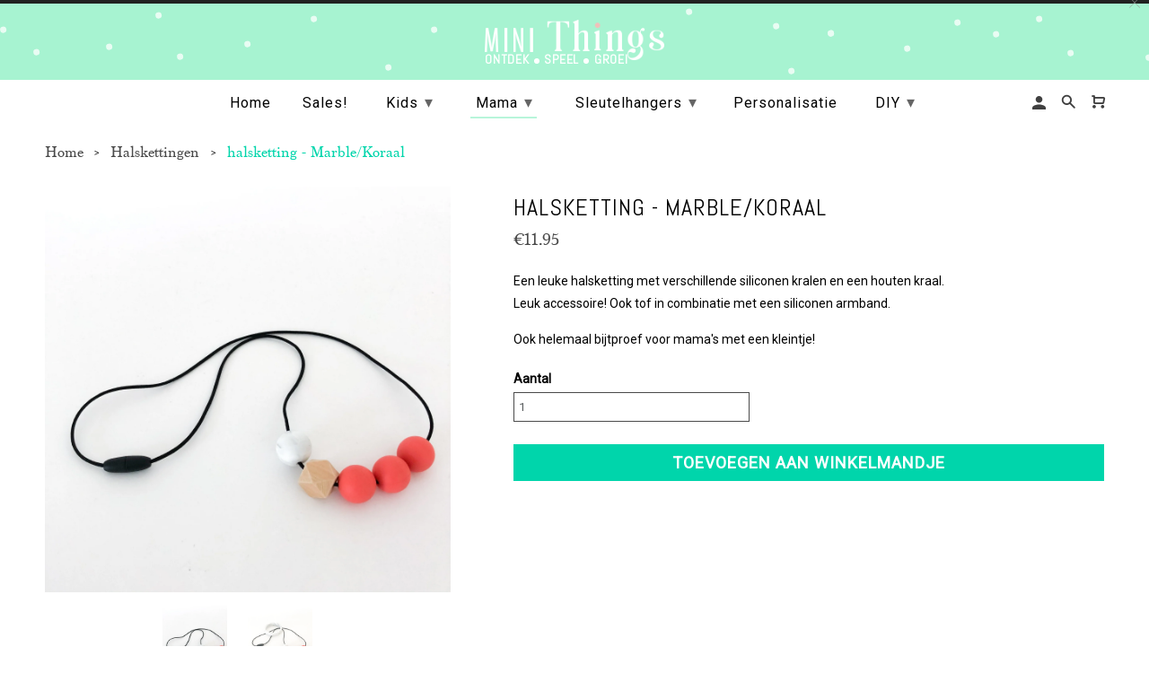

--- FILE ---
content_type: text/html; charset=utf-8
request_url: https://minithings.be/collections/halskettingen/products/halsketting-marble-koraal
body_size: 23320
content:
<!DOCTYPE html>
<html lang="nl" class="no-js">
  <head>
    <meta charset="utf-8">
    <meta http-equiv="cleartype" content="on">
    <meta name="robots" content="index,follow">

    <!--Added for Pinterest 08/11/2019 -->
    <meta name="p:domain_verify" content="92826facb0c8a4defac7560fb7e777aa"/>
    
    
    <title>halsketting - Marble/Koraal - Mini Things</title>

    
      <meta name="description" content="Een leuke halsketting met verschillende siliconen kralen en een houten kraal.Leuk accessoire! Ook tof in combinatie met een siliconen armband. Ook helemaal bijtproef voor mama&#39;s met een kleintje!" />
    

    <!-- Custom Fonts -->
    
      <link href="//fonts.googleapis.com/css?family=.|Lato:light,normal,bold|Lato:light,normal,bold|PT+Sans+Narrow:light,normal,bold|Merriweather:light,normal,bold" rel="stylesheet" type="text/css" />
    

    

<meta name="author" content="Mini Things">
<meta property="og:url" content="https://minithings.be/products/halsketting-marble-koraal">
<meta property="og:site_name" content="Mini Things">


  <meta property="og:type" content="product">
  <meta property="og:title" content="halsketting - Marble/Koraal">
  
    <meta property="og:image" content="http://minithings.be/cdn/shop/products/IMG_8762_600x.jpg?v=1538403084">
    <meta property="og:image:secure_url" content="https://minithings.be/cdn/shop/products/IMG_8762_600x.jpg?v=1538403084">
    
  
    <meta property="og:image" content="http://minithings.be/cdn/shop/products/IMG_8763_600x.jpg?v=1538403089">
    <meta property="og:image:secure_url" content="https://minithings.be/cdn/shop/products/IMG_8763_600x.jpg?v=1538403089">
    
  
  <meta property="og:price:amount" content="11.95">
  <meta property="og:price:currency" content="EUR">


  <meta property="og:description" content="Een leuke halsketting met verschillende siliconen kralen en een houten kraal.Leuk accessoire! Ook tof in combinatie met een siliconen armband. Ook helemaal bijtproef voor mama&#39;s met een kleintje!">




<meta name="twitter:card" content="summary">

  <meta name="twitter:title" content="halsketting - Marble/Koraal">
  <meta name="twitter:description" content="
Een leuke halsketting met verschillende siliconen kralen en een houten kraal.Leuk accessoire! Ook tof in combinatie met een siliconen armband.
Ook helemaal bijtproef voor mama&#39;s met een kleintje!
">
  <meta name="twitter:image" content="https://minithings.be/cdn/shop/products/IMG_8762_240x.jpg?v=1538403084">
  <meta name="twitter:image:width" content="240">
  <meta name="twitter:image:height" content="240">



    
      <link rel="prev" href="/collections/halskettingen/products/halsketting-zwart-luipaard">
    
    

    <!-- Mobile Specific Metas -->
    <meta name="HandheldFriendly" content="True">
    <meta name="MobileOptimized" content="320">
    <meta name="viewport" content="width=device-width,initial-scale=1">
    <meta name="theme-color" content="#ffffff">

    <!-- Stylesheets for Retina 4.2.3 -->
    <link href="//minithings.be/cdn/shop/t/3/assets/styles.scss.css?v=70034209254391556101738143713" rel="stylesheet" type="text/css" media="all" />
    <link href="//minithings.be/cdn/shop/t/3/assets/style.css?v=97157048663689145661519825734" rel="stylesheet" type="text/css" media="all" />
    <!--[if lte IE 9]>
      <link href="//minithings.be/cdn/shop/t/3/assets/ie.css?v=16370617434440559491514905909" rel="stylesheet" type="text/css" media="all" />
    <![endif]-->

    
      <link rel="shortcut icon" type="image/x-icon" href="//minithings.be/cdn/shop/files/favicon_32x32.png?v=1614277289">
    

    <link rel="canonical" href="https://minithings.be/products/halsketting-marble-koraal" />

    

    <script src="//minithings.be/cdn/shop/t/3/assets/app.js?v=73164323063032263741530691511" type="text/javascript"></script>
    <script src="//minithings.be/cdn/shop/t/3/assets/script.js?v=90870707541151607851522153763" type="text/javascript"></script>
    <script>window.performance && window.performance.mark && window.performance.mark('shopify.content_for_header.start');</script><meta name="facebook-domain-verification" content="r88ywcub7994byp3vzhwavy4kkgpys">
<meta name="facebook-domain-verification" content="9o0r39ccy65qdnre56y9iu5r9xgq6v">
<meta id="shopify-digital-wallet" name="shopify-digital-wallet" content="/26926564/digital_wallets/dialog">
<meta name="shopify-checkout-api-token" content="4fee3046de3bd4c77e29c644236e135b">
<meta id="in-context-paypal-metadata" data-shop-id="26926564" data-venmo-supported="false" data-environment="production" data-locale="nl_NL" data-paypal-v4="true" data-currency="EUR">
<link rel="alternate" type="application/json+oembed" href="https://minithings.be/products/halsketting-marble-koraal.oembed">
<script async="async" src="/checkouts/internal/preloads.js?locale=nl-BE"></script>
<script id="shopify-features" type="application/json">{"accessToken":"4fee3046de3bd4c77e29c644236e135b","betas":["rich-media-storefront-analytics"],"domain":"minithings.be","predictiveSearch":true,"shopId":26926564,"locale":"nl"}</script>
<script>var Shopify = Shopify || {};
Shopify.shop = "minithings-staging.myshopify.com";
Shopify.locale = "nl";
Shopify.currency = {"active":"EUR","rate":"1.0"};
Shopify.country = "BE";
Shopify.theme = {"name":"Retina","id":19096698923,"schema_name":"Retina","schema_version":"4.2.3","theme_store_id":601,"role":"main"};
Shopify.theme.handle = "null";
Shopify.theme.style = {"id":null,"handle":null};
Shopify.cdnHost = "minithings.be/cdn";
Shopify.routes = Shopify.routes || {};
Shopify.routes.root = "/";</script>
<script type="module">!function(o){(o.Shopify=o.Shopify||{}).modules=!0}(window);</script>
<script>!function(o){function n(){var o=[];function n(){o.push(Array.prototype.slice.apply(arguments))}return n.q=o,n}var t=o.Shopify=o.Shopify||{};t.loadFeatures=n(),t.autoloadFeatures=n()}(window);</script>
<script id="shop-js-analytics" type="application/json">{"pageType":"product"}</script>
<script defer="defer" async type="module" src="//minithings.be/cdn/shopifycloud/shop-js/modules/v2/client.init-shop-cart-sync_6EKkpqRI.nl.esm.js"></script>
<script defer="defer" async type="module" src="//minithings.be/cdn/shopifycloud/shop-js/modules/v2/chunk.common_3amyFQVI.esm.js"></script>
<script type="module">
  await import("//minithings.be/cdn/shopifycloud/shop-js/modules/v2/client.init-shop-cart-sync_6EKkpqRI.nl.esm.js");
await import("//minithings.be/cdn/shopifycloud/shop-js/modules/v2/chunk.common_3amyFQVI.esm.js");

  window.Shopify.SignInWithShop?.initShopCartSync?.({"fedCMEnabled":true,"windoidEnabled":true});

</script>
<script>(function() {
  var isLoaded = false;
  function asyncLoad() {
    if (isLoaded) return;
    isLoaded = true;
    var urls = ["https:\/\/cdn.nfcube.com\/instafeed-b9736f7fe23803ce627f6b4d1aa9a76d.js?shop=minithings-staging.myshopify.com"];
    for (var i = 0; i < urls.length; i++) {
      var s = document.createElement('script');
      s.type = 'text/javascript';
      s.async = true;
      s.src = urls[i];
      var x = document.getElementsByTagName('script')[0];
      x.parentNode.insertBefore(s, x);
    }
  };
  if(window.attachEvent) {
    window.attachEvent('onload', asyncLoad);
  } else {
    window.addEventListener('load', asyncLoad, false);
  }
})();</script>
<script id="__st">var __st={"a":26926564,"offset":3600,"reqid":"609f577d-58f6-41c5-b867-fb8c8384748b-1768511058","pageurl":"minithings.be\/collections\/halskettingen\/products\/halsketting-marble-koraal","u":"364255c4b7ae","p":"product","rtyp":"product","rid":1524539129899};</script>
<script>window.ShopifyPaypalV4VisibilityTracking = true;</script>
<script id="captcha-bootstrap">!function(){'use strict';const t='contact',e='account',n='new_comment',o=[[t,t],['blogs',n],['comments',n],[t,'customer']],c=[[e,'customer_login'],[e,'guest_login'],[e,'recover_customer_password'],[e,'create_customer']],r=t=>t.map((([t,e])=>`form[action*='/${t}']:not([data-nocaptcha='true']) input[name='form_type'][value='${e}']`)).join(','),a=t=>()=>t?[...document.querySelectorAll(t)].map((t=>t.form)):[];function s(){const t=[...o],e=r(t);return a(e)}const i='password',u='form_key',d=['recaptcha-v3-token','g-recaptcha-response','h-captcha-response',i],f=()=>{try{return window.sessionStorage}catch{return}},m='__shopify_v',_=t=>t.elements[u];function p(t,e,n=!1){try{const o=window.sessionStorage,c=JSON.parse(o.getItem(e)),{data:r}=function(t){const{data:e,action:n}=t;return t[m]||n?{data:e,action:n}:{data:t,action:n}}(c);for(const[e,n]of Object.entries(r))t.elements[e]&&(t.elements[e].value=n);n&&o.removeItem(e)}catch(o){console.error('form repopulation failed',{error:o})}}const l='form_type',E='cptcha';function T(t){t.dataset[E]=!0}const w=window,h=w.document,L='Shopify',v='ce_forms',y='captcha';let A=!1;((t,e)=>{const n=(g='f06e6c50-85a8-45c8-87d0-21a2b65856fe',I='https://cdn.shopify.com/shopifycloud/storefront-forms-hcaptcha/ce_storefront_forms_captcha_hcaptcha.v1.5.2.iife.js',D={infoText:'Beschermd door hCaptcha',privacyText:'Privacy',termsText:'Voorwaarden'},(t,e,n)=>{const o=w[L][v],c=o.bindForm;if(c)return c(t,g,e,D).then(n);var r;o.q.push([[t,g,e,D],n]),r=I,A||(h.body.append(Object.assign(h.createElement('script'),{id:'captcha-provider',async:!0,src:r})),A=!0)});var g,I,D;w[L]=w[L]||{},w[L][v]=w[L][v]||{},w[L][v].q=[],w[L][y]=w[L][y]||{},w[L][y].protect=function(t,e){n(t,void 0,e),T(t)},Object.freeze(w[L][y]),function(t,e,n,w,h,L){const[v,y,A,g]=function(t,e,n){const i=e?o:[],u=t?c:[],d=[...i,...u],f=r(d),m=r(i),_=r(d.filter((([t,e])=>n.includes(e))));return[a(f),a(m),a(_),s()]}(w,h,L),I=t=>{const e=t.target;return e instanceof HTMLFormElement?e:e&&e.form},D=t=>v().includes(t);t.addEventListener('submit',(t=>{const e=I(t);if(!e)return;const n=D(e)&&!e.dataset.hcaptchaBound&&!e.dataset.recaptchaBound,o=_(e),c=g().includes(e)&&(!o||!o.value);(n||c)&&t.preventDefault(),c&&!n&&(function(t){try{if(!f())return;!function(t){const e=f();if(!e)return;const n=_(t);if(!n)return;const o=n.value;o&&e.removeItem(o)}(t);const e=Array.from(Array(32),(()=>Math.random().toString(36)[2])).join('');!function(t,e){_(t)||t.append(Object.assign(document.createElement('input'),{type:'hidden',name:u})),t.elements[u].value=e}(t,e),function(t,e){const n=f();if(!n)return;const o=[...t.querySelectorAll(`input[type='${i}']`)].map((({name:t})=>t)),c=[...d,...o],r={};for(const[a,s]of new FormData(t).entries())c.includes(a)||(r[a]=s);n.setItem(e,JSON.stringify({[m]:1,action:t.action,data:r}))}(t,e)}catch(e){console.error('failed to persist form',e)}}(e),e.submit())}));const S=(t,e)=>{t&&!t.dataset[E]&&(n(t,e.some((e=>e===t))),T(t))};for(const o of['focusin','change'])t.addEventListener(o,(t=>{const e=I(t);D(e)&&S(e,y())}));const B=e.get('form_key'),M=e.get(l),P=B&&M;t.addEventListener('DOMContentLoaded',(()=>{const t=y();if(P)for(const e of t)e.elements[l].value===M&&p(e,B);[...new Set([...A(),...v().filter((t=>'true'===t.dataset.shopifyCaptcha))])].forEach((e=>S(e,t)))}))}(h,new URLSearchParams(w.location.search),n,t,e,['guest_login'])})(!0,!0)}();</script>
<script integrity="sha256-4kQ18oKyAcykRKYeNunJcIwy7WH5gtpwJnB7kiuLZ1E=" data-source-attribution="shopify.loadfeatures" defer="defer" src="//minithings.be/cdn/shopifycloud/storefront/assets/storefront/load_feature-a0a9edcb.js" crossorigin="anonymous"></script>
<script data-source-attribution="shopify.dynamic_checkout.dynamic.init">var Shopify=Shopify||{};Shopify.PaymentButton=Shopify.PaymentButton||{isStorefrontPortableWallets:!0,init:function(){window.Shopify.PaymentButton.init=function(){};var t=document.createElement("script");t.src="https://minithings.be/cdn/shopifycloud/portable-wallets/latest/portable-wallets.nl.js",t.type="module",document.head.appendChild(t)}};
</script>
<script data-source-attribution="shopify.dynamic_checkout.buyer_consent">
  function portableWalletsHideBuyerConsent(e){var t=document.getElementById("shopify-buyer-consent"),n=document.getElementById("shopify-subscription-policy-button");t&&n&&(t.classList.add("hidden"),t.setAttribute("aria-hidden","true"),n.removeEventListener("click",e))}function portableWalletsShowBuyerConsent(e){var t=document.getElementById("shopify-buyer-consent"),n=document.getElementById("shopify-subscription-policy-button");t&&n&&(t.classList.remove("hidden"),t.removeAttribute("aria-hidden"),n.addEventListener("click",e))}window.Shopify?.PaymentButton&&(window.Shopify.PaymentButton.hideBuyerConsent=portableWalletsHideBuyerConsent,window.Shopify.PaymentButton.showBuyerConsent=portableWalletsShowBuyerConsent);
</script>
<script data-source-attribution="shopify.dynamic_checkout.cart.bootstrap">document.addEventListener("DOMContentLoaded",(function(){function t(){return document.querySelector("shopify-accelerated-checkout-cart, shopify-accelerated-checkout")}if(t())Shopify.PaymentButton.init();else{new MutationObserver((function(e,n){t()&&(Shopify.PaymentButton.init(),n.disconnect())})).observe(document.body,{childList:!0,subtree:!0})}}));
</script>
<link id="shopify-accelerated-checkout-styles" rel="stylesheet" media="screen" href="https://minithings.be/cdn/shopifycloud/portable-wallets/latest/accelerated-checkout-backwards-compat.css" crossorigin="anonymous">
<style id="shopify-accelerated-checkout-cart">
        #shopify-buyer-consent {
  margin-top: 1em;
  display: inline-block;
  width: 100%;
}

#shopify-buyer-consent.hidden {
  display: none;
}

#shopify-subscription-policy-button {
  background: none;
  border: none;
  padding: 0;
  text-decoration: underline;
  font-size: inherit;
  cursor: pointer;
}

#shopify-subscription-policy-button::before {
  box-shadow: none;
}

      </style>

<script>window.performance && window.performance.mark && window.performance.mark('shopify.content_for_header.end');</script>

<script>window.BOLD = window.BOLD || {};
    window.BOLD.common = window.BOLD.common || {};
    window.BOLD.common.Shopify = window.BOLD.common.Shopify || {};
    window.BOLD.common.Shopify.shop = {
      domain: 'minithings.be',
      permanent_domain: 'minithings-staging.myshopify.com',
      url: 'https://minithings.be',
      secure_url: 'https://minithings.be',
      money_format: "€{{amount}}",
      currency: "EUR"
    };
    window.BOLD.common.Shopify.customer = {
      id: null,
      tags: null,
    };
    window.BOLD.common.Shopify.cart = {"note":null,"attributes":{},"original_total_price":0,"total_price":0,"total_discount":0,"total_weight":0.0,"item_count":0,"items":[],"requires_shipping":false,"currency":"EUR","items_subtotal_price":0,"cart_level_discount_applications":[],"checkout_charge_amount":0};
    window.BOLD.common.template = 'product';window.BOLD.common.Shopify.formatMoney = function(money, format) {
        function n(t, e) {
            return "undefined" == typeof t ? e : t
        }
        function r(t, e, r, i) {
            if (e = n(e, 2),
                r = n(r, ","),
                i = n(i, "."),
            isNaN(t) || null == t)
                return 0;
            t = (t / 100).toFixed(e);
            var o = t.split(".")
                , a = o[0].replace(/(\d)(?=(\d\d\d)+(?!\d))/g, "$1" + r)
                , s = o[1] ? i + o[1] : "";
            return a + s
        }
        "string" == typeof money && (money = money.replace(".", ""));
        var i = ""
            , o = /\{\{\s*(\w+)\s*\}\}/
            , a = format || window.BOLD.common.Shopify.shop.money_format || window.Shopify.money_format || "$ {{ amount }}";
        switch (a.match(o)[1]) {
            case "amount":
                i = r(money, 2, ",", ".");
                break;
            case "amount_no_decimals":
                i = r(money, 0, ",", ".");
                break;
            case "amount_with_comma_separator":
                i = r(money, 2, ".", ",");
                break;
            case "amount_no_decimals_with_comma_separator":
                i = r(money, 0, ".", ",");
                break;
            case "amount_with_space_separator":
                i = r(money, 2, " ", ",");
                break;
            case "amount_no_decimals_with_space_separator":
                i = r(money, 0, " ", ",");
                break;
            case "amount_with_apostrophe_separator":
                i = r(money, 2, "'", ".");
                break;
        }
        return a.replace(o, i);
    };
    window.BOLD.common.Shopify.saveProduct = function (handle, product) {
      if (typeof handle === 'string' && typeof window.BOLD.common.Shopify.products[handle] === 'undefined') {
        if (typeof product === 'number') {
          window.BOLD.common.Shopify.handles[product] = handle;
          product = { id: product };
        }
        window.BOLD.common.Shopify.products[handle] = product;
      }
    };
    window.BOLD.common.Shopify.saveVariant = function (variant_id, variant) {
      if (typeof variant_id === 'number' && typeof window.BOLD.common.Shopify.variants[variant_id] === 'undefined') {
        window.BOLD.common.Shopify.variants[variant_id] = variant;
      }
    };window.BOLD.common.Shopify.products = window.BOLD.common.Shopify.products || {};
    window.BOLD.common.Shopify.variants = window.BOLD.common.Shopify.variants || {};
    window.BOLD.common.Shopify.handles = window.BOLD.common.Shopify.handles || {};window.BOLD.common.Shopify.handle = "halsketting-marble-koraal"
window.BOLD.common.Shopify.saveProduct("halsketting-marble-koraal", 1524539129899);window.BOLD.common.Shopify.saveVariant(14118254739499, { product_id: 1524539129899, product_handle: "halsketting-marble-koraal", price: 1195, group_id: '', csp_metafield: {}});window.BOLD.apps_installed = {} || {};window.BOLD.common.Shopify.saveProduct("halsketing-oker", 1032117682219);window.BOLD.common.Shopify.saveVariant(11799060217899, { product_id: 1032117682219, product_handle: "halsketing-oker", price: 1095, group_id: '', csp_metafield: {}});window.BOLD.common.Shopify.saveProduct("halsketting-red-wine", 1525895397419);window.BOLD.common.Shopify.saveVariant(14131964444715, { product_id: 1525895397419, product_handle: "halsketting-red-wine", price: 1195, group_id: '', csp_metafield: {}});window.BOLD.common.Shopify.saveProduct("halsketting-luipaard", 4426057285675);window.BOLD.common.Shopify.saveVariant(31650363834411, { product_id: 4426057285675, product_handle: "halsketting-luipaard", price: 1095, group_id: '', csp_metafield: {}});window.BOLD.common.Shopify.saveProduct("halsketting-herfst", 1524533231659);window.BOLD.common.Shopify.saveVariant(14118176686123, { product_id: 1524533231659, product_handle: "halsketting-herfst", price: 1195, group_id: '', csp_metafield: {}});window.BOLD.common.Shopify.saveProduct("halsketting-wood", 7097099288759);window.BOLD.common.Shopify.saveVariant(41067601854647, { product_id: 7097099288759, product_handle: "halsketting-wood", price: 1095, group_id: '', csp_metafield: {}});window.BOLD.common.Shopify.saveProduct("halsketting-black", 6962386436279);window.BOLD.common.Shopify.saveVariant(40601344311479, { product_id: 6962386436279, product_handle: "halsketting-black", price: 1095, group_id: '', csp_metafield: {}});window.BOLD.common.Shopify.saveProduct("halsketting-zwart-luipaard", 4426058334251);window.BOLD.common.Shopify.saveVariant(31650366685227, { product_id: 4426058334251, product_handle: "halsketting-zwart-luipaard", price: 1195, group_id: '', csp_metafield: {}});window.BOLD.common.Shopify.saveProduct("halsketting-marble-koraal", 1524539129899);window.BOLD.common.Shopify.saveVariant(14118254739499, { product_id: 1524539129899, product_handle: "halsketting-marble-koraal", price: 1195, group_id: '', csp_metafield: {}});window.BOLD.common.Shopify.metafields = window.BOLD.common.Shopify.metafields || {};window.BOLD.common.Shopify.metafields["bold_rp"] = {};window.BOLD.common.Shopify.metafields["bold_csp_defaults"] = {};window.BOLD.common.cacheParams = window.BOLD.common.cacheParams || {};
</script>

<script>
    window.BOLD.common.cacheParams.options = 1667431681;
</script>
<link href="//minithings.be/cdn/shop/t/3/assets/bold-options.css?v=21205139881900621061518776688" rel="stylesheet" type="text/css" media="all" />
<script defer src="https://options.shopapps.site/js/options.js"></script><script>var BOLD = BOLD || {};
    BOLD.products = BOLD.products || {};
    BOLD.variant_lookup = BOLD.variant_lookup || {};BOLD.variant_lookup[14118254739499] ="halsketting-marble-koraal";BOLD.products["halsketting-marble-koraal"] ={"id":1524539129899,"title":"halsketting - Marble\/Koraal","handle":"halsketting-marble-koraal","description":"\u003cdiv class=\"description\" itemprop=\"description\"\u003e\n\u003cp\u003eEen leuke halsketting met verschillende siliconen kralen en een houten kraal.\u003cbr\u003eLeuk accessoire! Ook tof in combinatie met een siliconen armband.\u003c\/p\u003e\n\u003cp\u003eOok helemaal bijtproef voor mama's met een kleintje!\u003c\/p\u003e\n\u003c\/div\u003e","published_at":"2018-10-01T16:09:34","created_at":"2018-10-01T16:11:16","vendor":"Mini Things","type":"sierraden","tags":[],"price":1195,"price_min":1195,"price_max":1195,"price_varies":false,"compare_at_price":null,"compare_at_price_min":0,"compare_at_price_max":0,"compare_at_price_varies":true,"all_variant_ids":[14118254739499],"variants":[{"id":14118254739499,"product_id":1524539129899,"product_handle":"halsketting-marble-koraal","title":"Default Title","option1":"Default Title","option2":null,"option3":null,"sku":"","requires_shipping":true,"taxable":true,"featured_image":null,"image_id":null,"available":true,"name":"halsketting - Marble\/Koraal - Default Title","options":["Default Title"],"price":1195,"weight":0,"compare_at_price":null,"inventory_quantity":1,"inventory_management":null,"inventory_policy":"deny","inventory_in_cart":0,"inventory_remaining":1,"incoming":false,"next_incoming_date":null,"taxable":true,"barcode":""}],"available":true,"images":["\/\/minithings.be\/cdn\/shop\/products\/IMG_8762.jpg?v=1538403084","\/\/minithings.be\/cdn\/shop\/products\/IMG_8763.jpg?v=1538403089"],"featured_image":"\/\/minithings.be\/cdn\/shop\/products\/IMG_8762.jpg?v=1538403084","options":["Title"],"url":"\/products\/halsketting-marble-koraal"}</script>
<style>
    .iti {
        position: relative;
        display: inline-block;
    }
    .iti * {
        box-sizing: border-box;
        -moz-box-sizing: border-box;
    }
    .iti__hide {
        display: none;
    }
    .iti__v-hide {
        visibility: hidden;
    }
    .iti input,
    .iti input[type="tel"],
    .iti input[type="text"] {
        position: relative;
        z-index: 0;
        margin-top: 0 !important;
        margin-bottom: 0 !important;
        padding-right: 36px;
        margin-right: 0;
    }
    .iti__flag-container {
        position: absolute;
        top: 0;
        bottom: 0;
        right: 0;
        padding: 1px;
    }
    .iti__selected-flag {
        z-index: 1;
        position: relative;
        display: flex;
        align-items: center;
        height: 100%;
        padding: 0 6px 0 8px;
    }
    .iti__arrow {
        margin-left: 6px;
        width: 0;
        height: 0;
        border-left: 3px solid transparent;
        border-right: 3px solid transparent;
        border-top: 4px solid #555;
    }
    .iti__arrow--up {
        border-top: none;
        border-bottom: 4px solid #555;
    }
    .iti__country-list {
        position: absolute;
        z-index: 2;
        list-style: none;
        text-align: left;
        padding: 0;
        margin: 0 0 0 -1px;
        box-shadow: 1px 1px 4px rgba(0, 0, 0, 0.2);
        background-color: #fff;
        border: 1px solid #ccc;
        white-space: nowrap;
        max-height: 200px;
        overflow-y: scroll;
        -webkit-overflow-scrolling: touch;
    }
    .iti__country-list--dropup {
        bottom: 100%;
        margin-bottom: -1px;
    }
    @media (max-width: 500px) {
        .iti__country-list {
            white-space: normal;
        }
    }
    .iti__flag-box {
        display: inline-block;
        width: 20px;
    }
    .iti__divider {
        padding-bottom: 5px;
        margin-bottom: 5px;
        border-bottom: 1px solid #ccc;
    }
    .iti__country {
        padding: 5px 10px;
        outline: 0;
    }
    .iti__dial-code {
        color: #999;
    }
    .iti__country.iti__highlight {
        background-color: rgba(0, 0, 0, 0.05);
    }
    .iti__country-name,
    .iti__dial-code,
    .iti__flag-box {
        vertical-align: middle;
    }
    .iti__country-name,
    .iti__flag-box {
        margin-right: 6px;
    }
    .iti--allow-dropdown input,
    .iti--allow-dropdown input[type="tel"],
    .iti--allow-dropdown input[type="text"],
    .iti--separate-dial-code input,
    .iti--separate-dial-code input[type="tel"],
    .iti--separate-dial-code input[type="text"] {
        padding-right: 6px;
        padding-left: 52px;
        margin-left: 0;
    }
    .iti--allow-dropdown .iti__flag-container,
    .iti--separate-dial-code .iti__flag-container {
        right: auto;
        left: 0;
    }
    .iti--allow-dropdown .iti__flag-container:hover {
        cursor: pointer;
    }
    .iti--allow-dropdown .iti__flag-container:hover .iti__selected-flag {
        background-color: rgba(0, 0, 0, 0.05);
    }
    .iti--allow-dropdown input[disabled] + .iti__flag-container:hover,
    .iti--allow-dropdown input[readonly] + .iti__flag-container:hover {
        cursor: default;
    }
    .iti--allow-dropdown input[disabled] + .iti__flag-container:hover .iti__selected-flag,
    .iti--allow-dropdown input[readonly] + .iti__flag-container:hover .iti__selected-flag {
        background-color: transparent;
    }
    .iti--separate-dial-code .iti__selected-flag {
        background-color: rgba(0, 0, 0, 0.05);
    }
    .iti--separate-dial-code .iti__selected-dial-code {
        margin-left: 6px;
    }
    .iti--container {
        position: absolute;
        top: -1000px;
        left: -1000px;
        z-index: 1060;
        padding: 1px;
    }
    .iti--container:hover {
        cursor: pointer;
    }
    .iti-mobile .iti--container {
        top: 30px;
        bottom: 30px;
        left: 30px;
        right: 30px;
        position: fixed;
    }
    .iti-mobile .iti__country-list {
        max-height: 100%;
        width: 100%;
    }
    .iti-mobile .iti__country {
        padding: 10px 10px;
        line-height: 1.5em;
    }
    .iti__flag {
        width: 20px;
    }
    .iti__flag.iti__be {
        width: 18px;
    }
    .iti__flag.iti__ch {
        width: 15px;
    }
    .iti__flag.iti__mc {
        width: 19px;
    }
    .iti__flag.iti__ne {
        width: 18px;
    }
    .iti__flag.iti__np {
        width: 13px;
    }
    .iti__flag.iti__va {
        width: 15px;
    }
    @media (-webkit-min-device-pixel-ratio: 2), (min-resolution: 192dpi) {
        .iti__flag {
            background-size: 5652px 15px;
        }
    }
    .iti__flag.iti__ac {
        height: 10px;
        background-position: 0 0;
    }
    .iti__flag.iti__ad {
        height: 14px;
        background-position: -22px 0;
    }
    .iti__flag.iti__ae {
        height: 10px;
        background-position: -44px 0;
    }
    .iti__flag.iti__af {
        height: 14px;
        background-position: -66px 0;
    }
    .iti__flag.iti__ag {
        height: 14px;
        background-position: -88px 0;
    }
    .iti__flag.iti__ai {
        height: 10px;
        background-position: -110px 0;
    }
    .iti__flag.iti__al {
        height: 15px;
        background-position: -132px 0;
    }
    .iti__flag.iti__am {
        height: 10px;
        background-position: -154px 0;
    }
    .iti__flag.iti__ao {
        height: 14px;
        background-position: -176px 0;
    }
    .iti__flag.iti__aq {
        height: 14px;
        background-position: -198px 0;
    }
    .iti__flag.iti__ar {
        height: 13px;
        background-position: -220px 0;
    }
    .iti__flag.iti__as {
        height: 10px;
        background-position: -242px 0;
    }
    .iti__flag.iti__at {
        height: 14px;
        background-position: -264px 0;
    }
    .iti__flag.iti__au {
        height: 10px;
        background-position: -286px 0;
    }
    .iti__flag.iti__aw {
        height: 14px;
        background-position: -308px 0;
    }
    .iti__flag.iti__ax {
        height: 13px;
        background-position: -330px 0;
    }
    .iti__flag.iti__az {
        height: 10px;
        background-position: -352px 0;
    }
    .iti__flag.iti__ba {
        height: 10px;
        background-position: -374px 0;
    }
    .iti__flag.iti__bb {
        height: 14px;
        background-position: -396px 0;
    }
    .iti__flag.iti__bd {
        height: 12px;
        background-position: -418px 0;
    }
    .iti__flag.iti__be {
        height: 15px;
        background-position: -440px 0;
    }
    .iti__flag.iti__bf {
        height: 14px;
        background-position: -460px 0;
    }
    .iti__flag.iti__bg {
        height: 12px;
        background-position: -482px 0;
    }
    .iti__flag.iti__bh {
        height: 12px;
        background-position: -504px 0;
    }
    .iti__flag.iti__bi {
        height: 12px;
        background-position: -526px 0;
    }
    .iti__flag.iti__bj {
        height: 14px;
        background-position: -548px 0;
    }
    .iti__flag.iti__bl {
        height: 14px;
        background-position: -570px 0;
    }
    .iti__flag.iti__bm {
        height: 10px;
        background-position: -592px 0;
    }
    .iti__flag.iti__bn {
        height: 10px;
        background-position: -614px 0;
    }
    .iti__flag.iti__bo {
        height: 14px;
        background-position: -636px 0;
    }
    .iti__flag.iti__bq {
        height: 14px;
        background-position: -658px 0;
    }
    .iti__flag.iti__br {
        height: 14px;
        background-position: -680px 0;
    }
    .iti__flag.iti__bs {
        height: 10px;
        background-position: -702px 0;
    }
    .iti__flag.iti__bt {
        height: 14px;
        background-position: -724px 0;
    }
    .iti__flag.iti__bv {
        height: 15px;
        background-position: -746px 0;
    }
    .iti__flag.iti__bw {
        height: 14px;
        background-position: -768px 0;
    }
    .iti__flag.iti__by {
        height: 10px;
        background-position: -790px 0;
    }
    .iti__flag.iti__bz {
        height: 14px;
        background-position: -812px 0;
    }
    .iti__flag.iti__ca {
        height: 10px;
        background-position: -834px 0;
    }
    .iti__flag.iti__cc {
        height: 10px;
        background-position: -856px 0;
    }
    .iti__flag.iti__cd {
        height: 15px;
        background-position: -878px 0;
    }
    .iti__flag.iti__cf {
        height: 14px;
        background-position: -900px 0;
    }
    .iti__flag.iti__cg {
        height: 14px;
        background-position: -922px 0;
    }
    .iti__flag.iti__ch {
        height: 15px;
        background-position: -944px 0;
    }
    .iti__flag.iti__ci {
        height: 14px;
        background-position: -961px 0;
    }
    .iti__flag.iti__ck {
        height: 10px;
        background-position: -983px 0;
    }
    .iti__flag.iti__cl {
        height: 14px;
        background-position: -1005px 0;
    }
    .iti__flag.iti__cm {
        height: 14px;
        background-position: -1027px 0;
    }
    .iti__flag.iti__cn {
        height: 14px;
        background-position: -1049px 0;
    }
    .iti__flag.iti__co {
        height: 14px;
        background-position: -1071px 0;
    }
    .iti__flag.iti__cp {
        height: 14px;
        background-position: -1093px 0;
    }
    .iti__flag.iti__cr {
        height: 12px;
        background-position: -1115px 0;
    }
    .iti__flag.iti__cu {
        height: 10px;
        background-position: -1137px 0;
    }
    .iti__flag.iti__cv {
        height: 12px;
        background-position: -1159px 0;
    }
    .iti__flag.iti__cw {
        height: 14px;
        background-position: -1181px 0;
    }
    .iti__flag.iti__cx {
        height: 10px;
        background-position: -1203px 0;
    }
    .iti__flag.iti__cy {
        height: 14px;
        background-position: -1225px 0;
    }
    .iti__flag.iti__cz {
        height: 14px;
        background-position: -1247px 0;
    }
    .iti__flag.iti__de {
        height: 12px;
        background-position: -1269px 0;
    }
    .iti__flag.iti__dg {
        height: 10px;
        background-position: -1291px 0;
    }
    .iti__flag.iti__dj {
        height: 14px;
        background-position: -1313px 0;
    }
    .iti__flag.iti__dk {
        height: 15px;
        background-position: -1335px 0;
    }
    .iti__flag.iti__dm {
        height: 10px;
        background-position: -1357px 0;
    }
    .iti__flag.iti__do {
        height: 14px;
        background-position: -1379px 0;
    }
    .iti__flag.iti__dz {
        height: 14px;
        background-position: -1401px 0;
    }
    .iti__flag.iti__ea {
        height: 14px;
        background-position: -1423px 0;
    }
    .iti__flag.iti__ec {
        height: 14px;
        background-position: -1445px 0;
    }
    .iti__flag.iti__ee {
        height: 13px;
        background-position: -1467px 0;
    }
    .iti__flag.iti__eg {
        height: 14px;
        background-position: -1489px 0;
    }
    .iti__flag.iti__eh {
        height: 10px;
        background-position: -1511px 0;
    }
    .iti__flag.iti__er {
        height: 10px;
        background-position: -1533px 0;
    }
    .iti__flag.iti__es {
        height: 14px;
        background-position: -1555px 0;
    }
    .iti__flag.iti__et {
        height: 10px;
        background-position: -1577px 0;
    }
    .iti__flag.iti__eu {
        height: 14px;
        background-position: -1599px 0;
    }
    .iti__flag.iti__fi {
        height: 12px;
        background-position: -1621px 0;
    }
    .iti__flag.iti__fj {
        height: 10px;
        background-position: -1643px 0;
    }
    .iti__flag.iti__fk {
        height: 10px;
        background-position: -1665px 0;
    }
    .iti__flag.iti__fm {
        height: 11px;
        background-position: -1687px 0;
    }
    .iti__flag.iti__fo {
        height: 15px;
        background-position: -1709px 0;
    }
    .iti__flag.iti__fr {
        height: 14px;
        background-position: -1731px 0;
    }
    .iti__flag.iti__ga {
        height: 15px;
        background-position: -1753px 0;
    }
    .iti__flag.iti__gb {
        height: 10px;
        background-position: -1775px 0;
    }
    .iti__flag.iti__gd {
        height: 12px;
        background-position: -1797px 0;
    }
    .iti__flag.iti__ge {
        height: 14px;
        background-position: -1819px 0;
    }
    .iti__flag.iti__gf {
        height: 14px;
        background-position: -1841px 0;
    }
    .iti__flag.iti__gg {
        height: 14px;
        background-position: -1863px 0;
    }
    .iti__flag.iti__gh {
        height: 14px;
        background-position: -1885px 0;
    }
    .iti__flag.iti__gi {
        height: 10px;
        background-position: -1907px 0;
    }
    .iti__flag.iti__gl {
        height: 14px;
        background-position: -1929px 0;
    }
    .iti__flag.iti__gm {
        height: 14px;
        background-position: -1951px 0;
    }
    .iti__flag.iti__gn {
        height: 14px;
        background-position: -1973px 0;
    }
    .iti__flag.iti__gp {
        height: 14px;
        background-position: -1995px 0;
    }
    .iti__flag.iti__gq {
        height: 14px;
        background-position: -2017px 0;
    }
    .iti__flag.iti__gr {
        height: 14px;
        background-position: -2039px 0;
    }
    .iti__flag.iti__gs {
        height: 10px;
        background-position: -2061px 0;
    }
    .iti__flag.iti__gt {
        height: 13px;
        background-position: -2083px 0;
    }
    .iti__flag.iti__gu {
        height: 11px;
        background-position: -2105px 0;
    }
    .iti__flag.iti__gw {
        height: 10px;
        background-position: -2127px 0;
    }
    .iti__flag.iti__gy {
        height: 12px;
        background-position: -2149px 0;
    }
    .iti__flag.iti__hk {
        height: 14px;
        background-position: -2171px 0;
    }
    .iti__flag.iti__hm {
        height: 10px;
        background-position: -2193px 0;
    }
    .iti__flag.iti__hn {
        height: 10px;
        background-position: -2215px 0;
    }
    .iti__flag.iti__hr {
        height: 10px;
        background-position: -2237px 0;
    }
    .iti__flag.iti__ht {
        height: 12px;
        background-position: -2259px 0;
    }
    .iti__flag.iti__hu {
        height: 10px;
        background-position: -2281px 0;
    }
    .iti__flag.iti__ic {
        height: 14px;
        background-position: -2303px 0;
    }
    .iti__flag.iti__id {
        height: 14px;
        background-position: -2325px 0;
    }
    .iti__flag.iti__ie {
        height: 10px;
        background-position: -2347px 0;
    }
    .iti__flag.iti__il {
        height: 15px;
        background-position: -2369px 0;
    }
    .iti__flag.iti__im {
        height: 10px;
        background-position: -2391px 0;
    }
    .iti__flag.iti__in {
        height: 14px;
        background-position: -2413px 0;
    }
    .iti__flag.iti__io {
        height: 10px;
        background-position: -2435px 0;
    }
    .iti__flag.iti__iq {
        height: 14px;
        background-position: -2457px 0;
    }
    .iti__flag.iti__ir {
        height: 12px;
        background-position: -2479px 0;
    }
    .iti__flag.iti__is {
        height: 15px;
        background-position: -2501px 0;
    }
    .iti__flag.iti__it {
        height: 14px;
        background-position: -2523px 0;
    }
    .iti__flag.iti__je {
        height: 12px;
        background-position: -2545px 0;
    }
    .iti__flag.iti__jm {
        height: 10px;
        background-position: -2567px 0;
    }
    .iti__flag.iti__jo {
        height: 10px;
        background-position: -2589px 0;
    }
    .iti__flag.iti__jp {
        height: 14px;
        background-position: -2611px 0;
    }
    .iti__flag.iti__ke {
        height: 14px;
        background-position: -2633px 0;
    }
    .iti__flag.iti__kg {
        height: 12px;
        background-position: -2655px 0;
    }
    .iti__flag.iti__kh {
        height: 13px;
        background-position: -2677px 0;
    }
    .iti__flag.iti__ki {
        height: 10px;
        background-position: -2699px 0;
    }
    .iti__flag.iti__km {
        height: 12px;
        background-position: -2721px 0;
    }
    .iti__flag.iti__kn {
        height: 14px;
        background-position: -2743px 0;
    }
    .iti__flag.iti__kp {
        height: 10px;
        background-position: -2765px 0;
    }
    .iti__flag.iti__kr {
        height: 14px;
        background-position: -2787px 0;
    }
    .iti__flag.iti__kw {
        height: 10px;
        background-position: -2809px 0;
    }
    .iti__flag.iti__ky {
        height: 10px;
        background-position: -2831px 0;
    }
    .iti__flag.iti__kz {
        height: 10px;
        background-position: -2853px 0;
    }
    .iti__flag.iti__la {
        height: 14px;
        background-position: -2875px 0;
    }
    .iti__flag.iti__lb {
        height: 14px;
        background-position: -2897px 0;
    }
    .iti__flag.iti__lc {
        height: 10px;
        background-position: -2919px 0;
    }
    .iti__flag.iti__li {
        height: 12px;
        background-position: -2941px 0;
    }
    .iti__flag.iti__lk {
        height: 10px;
        background-position: -2963px 0;
    }
    .iti__flag.iti__lr {
        height: 11px;
        background-position: -2985px 0;
    }
    .iti__flag.iti__ls {
        height: 14px;
        background-position: -3007px 0;
    }
    .iti__flag.iti__lt {
        height: 12px;
        background-position: -3029px 0;
    }
    .iti__flag.iti__lu {
        height: 12px;
        background-position: -3051px 0;
    }
    .iti__flag.iti__lv {
        height: 10px;
        background-position: -3073px 0;
    }
    .iti__flag.iti__ly {
        height: 10px;
        background-position: -3095px 0;
    }
    .iti__flag.iti__ma {
        height: 14px;
        background-position: -3117px 0;
    }
    .iti__flag.iti__mc {
        height: 15px;
        background-position: -3139px 0;
    }
    .iti__flag.iti__md {
        height: 10px;
        background-position: -3160px 0;
    }
    .iti__flag.iti__me {
        height: 10px;
        background-position: -3182px 0;
    }
    .iti__flag.iti__mf {
        height: 14px;
        background-position: -3204px 0;
    }
    .iti__flag.iti__mg {
        height: 14px;
        background-position: -3226px 0;
    }
    .iti__flag.iti__mh {
        height: 11px;
        background-position: -3248px 0;
    }
    .iti__flag.iti__mk {
        height: 10px;
        background-position: -3270px 0;
    }
    .iti__flag.iti__ml {
        height: 14px;
        background-position: -3292px 0;
    }
    .iti__flag.iti__mm {
        height: 14px;
        background-position: -3314px 0;
    }
    .iti__flag.iti__mn {
        height: 10px;
        background-position: -3336px 0;
    }
    .iti__flag.iti__mo {
        height: 14px;
        background-position: -3358px 0;
    }
    .iti__flag.iti__mp {
        height: 10px;
        background-position: -3380px 0;
    }
    .iti__flag.iti__mq {
        height: 14px;
        background-position: -3402px 0;
    }
    .iti__flag.iti__mr {
        height: 14px;
        background-position: -3424px 0;
    }
    .iti__flag.iti__ms {
        height: 10px;
        background-position: -3446px 0;
    }
    .iti__flag.iti__mt {
        height: 14px;
        background-position: -3468px 0;
    }
    .iti__flag.iti__mu {
        height: 14px;
        background-position: -3490px 0;
    }
    .iti__flag.iti__mv {
        height: 14px;
        background-position: -3512px 0;
    }
    .iti__flag.iti__mw {
        height: 14px;
        background-position: -3534px 0;
    }
    .iti__flag.iti__mx {
        height: 12px;
        background-position: -3556px 0;
    }
    .iti__flag.iti__my {
        height: 10px;
        background-position: -3578px 0;
    }
    .iti__flag.iti__mz {
        height: 14px;
        background-position: -3600px 0;
    }
    .iti__flag.iti__na {
        height: 14px;
        background-position: -3622px 0;
    }
    .iti__flag.iti__nc {
        height: 10px;
        background-position: -3644px 0;
    }
    .iti__flag.iti__ne {
        height: 15px;
        background-position: -3666px 0;
    }
    .iti__flag.iti__nf {
        height: 10px;
        background-position: -3686px 0;
    }
    .iti__flag.iti__ng {
        height: 10px;
        background-position: -3708px 0;
    }
    .iti__flag.iti__ni {
        height: 12px;
        background-position: -3730px 0;
    }
    .iti__flag.iti__nl {
        height: 14px;
        background-position: -3752px 0;
    }
    .iti__flag.iti__no {
        height: 15px;
        background-position: -3774px 0;
    }
    .iti__flag.iti__np {
        height: 15px;
        background-position: -3796px 0;
    }
    .iti__flag.iti__nr {
        height: 10px;
        background-position: -3811px 0;
    }
    .iti__flag.iti__nu {
        height: 10px;
        background-position: -3833px 0;
    }
    .iti__flag.iti__nz {
        height: 10px;
        background-position: -3855px 0;
    }
    .iti__flag.iti__om {
        height: 10px;
        background-position: -3877px 0;
    }
    .iti__flag.iti__pa {
        height: 14px;
        background-position: -3899px 0;
    }
    .iti__flag.iti__pe {
        height: 14px;
        background-position: -3921px 0;
    }
    .iti__flag.iti__pf {
        height: 14px;
        background-position: -3943px 0;
    }
    .iti__flag.iti__pg {
        height: 15px;
        background-position: -3965px 0;
    }
    .iti__flag.iti__ph {
        height: 10px;
        background-position: -3987px 0;
    }
    .iti__flag.iti__pk {
        height: 14px;
        background-position: -4009px 0;
    }
    .iti__flag.iti__pl {
        height: 13px;
        background-position: -4031px 0;
    }
    .iti__flag.iti__pm {
        height: 14px;
        background-position: -4053px 0;
    }
    .iti__flag.iti__pn {
        height: 10px;
        background-position: -4075px 0;
    }
    .iti__flag.iti__pr {
        height: 14px;
        background-position: -4097px 0;
    }
    .iti__flag.iti__ps {
        height: 10px;
        background-position: -4119px 0;
    }
    .iti__flag.iti__pt {
        height: 14px;
        background-position: -4141px 0;
    }
    .iti__flag.iti__pw {
        height: 13px;
        background-position: -4163px 0;
    }
    .iti__flag.iti__py {
        height: 11px;
        background-position: -4185px 0;
    }
    .iti__flag.iti__qa {
        height: 8px;
        background-position: -4207px 0;
    }
    .iti__flag.iti__re {
        height: 14px;
        background-position: -4229px 0;
    }
    .iti__flag.iti__ro {
        height: 14px;
        background-position: -4251px 0;
    }
    .iti__flag.iti__rs {
        height: 14px;
        background-position: -4273px 0;
    }
    .iti__flag.iti__ru {
        height: 14px;
        background-position: -4295px 0;
    }
    .iti__flag.iti__rw {
        height: 14px;
        background-position: -4317px 0;
    }
    .iti__flag.iti__sa {
        height: 14px;
        background-position: -4339px 0;
    }
    .iti__flag.iti__sb {
        height: 10px;
        background-position: -4361px 0;
    }
    .iti__flag.iti__sc {
        height: 10px;
        background-position: -4383px 0;
    }
    .iti__flag.iti__sd {
        height: 10px;
        background-position: -4405px 0;
    }
    .iti__flag.iti__se {
        height: 13px;
        background-position: -4427px 0;
    }
    .iti__flag.iti__sg {
        height: 14px;
        background-position: -4449px 0;
    }
    .iti__flag.iti__sh {
        height: 10px;
        background-position: -4471px 0;
    }
    .iti__flag.iti__si {
        height: 10px;
        background-position: -4493px 0;
    }
    .iti__flag.iti__sj {
        height: 15px;
        background-position: -4515px 0;
    }
    .iti__flag.iti__sk {
        height: 14px;
        background-position: -4537px 0;
    }
    .iti__flag.iti__sl {
        height: 14px;
        background-position: -4559px 0;
    }
    .iti__flag.iti__sm {
        height: 15px;
        background-position: -4581px 0;
    }
    .iti__flag.iti__sn {
        height: 14px;
        background-position: -4603px 0;
    }
    .iti__flag.iti__so {
        height: 14px;
        background-position: -4625px 0;
    }
    .iti__flag.iti__sr {
        height: 14px;
        background-position: -4647px 0;
    }
    .iti__flag.iti__ss {
        height: 10px;
        background-position: -4669px 0;
    }
    .iti__flag.iti__st {
        height: 10px;
        background-position: -4691px 0;
    }
    .iti__flag.iti__sv {
        height: 12px;
        background-position: -4713px 0;
    }
    .iti__flag.iti__sx {
        height: 14px;
        background-position: -4735px 0;
    }
    .iti__flag.iti__sy {
        height: 14px;
        background-position: -4757px 0;
    }
    .iti__flag.iti__sz {
        height: 14px;
        background-position: -4779px 0;
    }
    .iti__flag.iti__ta {
        height: 10px;
        background-position: -4801px 0;
    }
    .iti__flag.iti__tc {
        height: 10px;
        background-position: -4823px 0;
    }
    .iti__flag.iti__td {
        height: 14px;
        background-position: -4845px 0;
    }
    .iti__flag.iti__tf {
        height: 14px;
        background-position: -4867px 0;
    }
    .iti__flag.iti__tg {
        height: 13px;
        background-position: -4889px 0;
    }
    .iti__flag.iti__th {
        height: 14px;
        background-position: -4911px 0;
    }
    .iti__flag.iti__tj {
        height: 10px;
        background-position: -4933px 0;
    }
    .iti__flag.iti__tk {
        height: 10px;
        background-position: -4955px 0;
    }
    .iti__flag.iti__tl {
        height: 10px;
        background-position: -4977px 0;
    }
    .iti__flag.iti__tm {
        height: 14px;
        background-position: -4999px 0;
    }
    .iti__flag.iti__tn {
        height: 14px;
        background-position: -5021px 0;
    }
    .iti__flag.iti__to {
        height: 10px;
        background-position: -5043px 0;
    }
    .iti__flag.iti__tr {
        height: 14px;
        background-position: -5065px 0;
    }
    .iti__flag.iti__tt {
        height: 12px;
        background-position: -5087px 0;
    }
    .iti__flag.iti__tv {
        height: 10px;
        background-position: -5109px 0;
    }
    .iti__flag.iti__tw {
        height: 14px;
        background-position: -5131px 0;
    }
    .iti__flag.iti__tz {
        height: 14px;
        background-position: -5153px 0;
    }
    .iti__flag.iti__ua {
        height: 14px;
        background-position: -5175px 0;
    }
    .iti__flag.iti__ug {
        height: 14px;
        background-position: -5197px 0;
    }
    .iti__flag.iti__um {
        height: 11px;
        background-position: -5219px 0;
    }
    .iti__flag.iti__un {
        height: 14px;
        background-position: -5241px 0;
    }
    .iti__flag.iti__us {
        height: 11px;
        background-position: -5263px 0;
    }
    .iti__flag.iti__uy {
        height: 14px;
        background-position: -5285px 0;
    }
    .iti__flag.iti__uz {
        height: 10px;
        background-position: -5307px 0;
    }
    .iti__flag.iti__va {
        height: 15px;
        background-position: -5329px 0;
    }
    .iti__flag.iti__vc {
        height: 14px;
        background-position: -5346px 0;
    }
    .iti__flag.iti__ve {
        height: 14px;
        background-position: -5368px 0;
    }
    .iti__flag.iti__vg {
        height: 10px;
        background-position: -5390px 0;
    }
    .iti__flag.iti__vi {
        height: 14px;
        background-position: -5412px 0;
    }
    .iti__flag.iti__vn {
        height: 14px;
        background-position: -5434px 0;
    }
    .iti__flag.iti__vu {
        height: 12px;
        background-position: -5456px 0;
    }
    .iti__flag.iti__wf {
        height: 14px;
        background-position: -5478px 0;
    }
    .iti__flag.iti__ws {
        height: 10px;
        background-position: -5500px 0;
    }
    .iti__flag.iti__xk {
        height: 15px;
        background-position: -5522px 0;
    }
    .iti__flag.iti__ye {
        height: 14px;
        background-position: -5544px 0;
    }
    .iti__flag.iti__yt {
        height: 14px;
        background-position: -5566px 0;
    }
    .iti__flag.iti__za {
        height: 14px;
        background-position: -5588px 0;
    }
    .iti__flag.iti__zm {
        height: 14px;
        background-position: -5610px 0;
    }
    .iti__flag.iti__zw {
        height: 10px;
        background-position: -5632px 0;
    }
    .iti__flag {
        height: 15px;
        box-shadow: 0 0 1px 0 #888;
        background-image: url("https://cdnjs.cloudflare.com/ajax/libs/intl-tel-input/17.0.13/img/flags.png");
        background-repeat: no-repeat;
        background-color: #dbdbdb;
        background-position: 20px 0;
    }
    @media (-webkit-min-device-pixel-ratio: 2), (min-resolution: 192dpi) {
        .iti__flag {
            background-image: url("https://cdnjs.cloudflare.com/ajax/libs/intl-tel-input/17.0.13/img/flags.png");
        }
    }
    .iti__flag.iti__np {
        background-color: transparent;
    }
    .cart-property .property_name {
        font-weight: 400;
        padding-right: 0;
        min-width: auto;
        width: auto;
    }
    .input_file + label {
        cursor: pointer;
        padding: 3px 10px;
        width: auto;
        text-align: center;
        margin: 0;
        background: #f4f8fb;
        border: 1px solid #dbe1e8;
    }
    #error-msg,
    .hulkapps_with_discount {
        color: red;
    }
    .discount_error {
        border-color: red;
    }
    .edit_form input,
    .edit_form select,
    .edit_form textarea {
        min-height: 44px !important;
    }
    .hulkapps_summary {
        font-size: 14px;
        display: block;
        color: red;
    }
    .hulkapps-summary-line-discount-code {
        margin: 10px 0;
        display: block;
    }
    .actual_price {
        text-decoration: line-through;
    }
    input.error {
        border: 1px solid #ff7c7c;
    }
    #valid-msg {
        color: #00c900;
    }
    .edit_cart_option {
        margin-top: 10px !important;
        display: none;
    }
    .hulkapps_discount_hide {
        margin-top: 10px;
        display: flex !important;
        justify-content: flex-end;
    }
    .hulkapps_discount_code {
        width: auto !important;
        margin: 0 12px 0 0 !important;
    }
    .discount_code_box {
        display: none;
        margin-bottom: 10px;
        text-align: right;
    }
    @media screen and (max-width: 480px) {
        .hulkapps_discount_code {
            width: 100%;
        }
        .hulkapps_option_name,
        .hulkapps_option_value {
            display: block !important;
        }
        .hulkapp_close,
        .hulkapp_save {
            margin-bottom: 8px;
        }
    }
    @media screen and (max-width: 991px) {
        .hulkapps_option_name,
        .hulkapps_option_value {
            display: block !important;
            width: 100% !important;
            max-width: 100% !important;
        }
        .hulkapps_discount_button {
            height: 40px;
        }
    }
    body.body_fixed {
        overflow: hidden;
    }
    select.hulkapps_dd {
        padding-right: 30px !important;
    }
    .cb_render .hulkapps_option_value label {
        display: flex !important;
        align-items: center;
    }
    .dd_multi_render select {
        padding-right: 5px !important;
        min-height: 80px !important;
    }
    .hulkapps-tooltip {
        position: relative;
        display: inline-block;
        cursor: pointer;
        vertical-align: middle;
    }
    .hulkapps-tooltip img {
        display: block;
    }
    .hulkapps-tooltip .hulkapps-tooltip-inner {
        position: absolute;
        bottom: calc(100% + 5px);
        background: #000;
        left: -8px;
        color: #fff;
        box-shadow: 0 6px 30px rgba(0, 0, 0, 0.08);
        opacity: 0;
        visibility: hidden;
        transition: all ease-in-out 0.5s;
        border-radius: 5px;
        font-size: 13px;
        text-align: center;
        z-index: 999;
        white-space: nowrap;
        padding: 7px;
    }
    .hulkapps-tooltip:hover .hulkapps-tooltip-inner {
        opacity: 1;
        visibility: visible;
    }
    .hulkapps-tooltip .hulkapps-tooltip-inner:after {
        content: "";
        position: absolute;
        top: 100%;
        left: 11px;
        border-width: 5px;
        border-style: solid;
        border-color: #000 transparent transparent transparent;
    }
    .hulkapps-tooltip.bottom .hulkapps-tooltip-inner {
        bottom: auto;
        top: calc(100% + 5px);
        padding: 0;
    }
    .hulkapps-tooltip.bottom .hulkapps-tooltip-inner:after {
        bottom: 100%;
        top: auto;
        border-color: transparent transparent #000;
    }
    .hulkapps-tooltip .hulkapps-tooltip-inner.swatch-tooltip {
        left: 1px;
    }
    .hulkapps-tooltip .hulkapps-tooltip-inner.swatch-tooltip p {
        margin: 0 0 5px;
        color: #fff;
        white-space: normal;
    }
    .hulkapps-tooltip .hulkapps-tooltip-inner.swatch-tooltip img {
        max-width: 100%;
    }
    .hulkapps-tooltip .hulkapps-tooltip-inner.swatch-tooltip img.circle {
        border-radius: 50%;
    }
    .hulkapps-tooltip .hulkapps-tooltip-inner.multiswatch-tooltip {
        left: 1px;
    }
    .hulkapps-tooltip .hulkapps-tooltip-inner.multiswatch-tooltip p {
        margin: 0 0 5px;
        color: #fff;
        white-space: normal;
    }
    .hulkapps-tooltip .hulkapps-tooltip-inner.multiswatch-tooltip img {
        max-width: 100%;
    }
    .hulkapps-tooltip .hulkapps-tooltip-inner.multiswatch-tooltip img.circle {
        border-radius: 50%;
    }
    .hulkapp_save,
    .hulkapps_discount_button,
    button.hulkapp_close {
        cursor: pointer;
        border-radius: 2px;
        font-weight: 600;
        text-transform: none;
        letter-spacing: 0.08em;
        font-size: 14px;
        padding: 8px 15px;
    }
    .hulkapps-cart-original-total {
        display: block;
    }
    .discount-tag {
        background: #ebebeb;
        padding: 5px 10px;
        border-radius: 5px;
        display: inline-block;
        margin-right: 30px;
        color: #000;
    }
    .discount-tag .close-ajax-tag {
        position: relative;
        width: 15px;
        height: 15px;
        display: inline-block;
        margin-left: 5px;
        vertical-align: middle;
        cursor: pointer;
    }
    .discount-tag .close-ajax-tag:after,
    .discount-tag .close-ajax-tag:before {
        position: absolute;
        top: 50%;
        left: 50%;
        transform: translate(-50%, -50%) rotate(45deg);
        width: 2px;
        height: 10px;
        background-color: #3d3d3d;
    }
    .discount-tag .close-ajax-tag:before {
        width: 10px;
        height: 2px;
    }
    .hulkapps_discount_code {
        max-width: 50%;
        border-radius: 4px;
        border: 1px solid #b8b8b8;
        padding: 10px 16px;
    }
    .discount-tag {
        background: #ebebeb;
        padding: 5px 10px;
        border-radius: 5px;
        display: inline-block;
        margin-right: 30px;
    }
    .discount-tag .close-tag {
        position: relative;
        width: 15px;
        height: 15px;
        display: inline-block;
        margin-left: 5px;
        vertical-align: middle;
        cursor: pointer;
    }
    .discount-tag .close-tag:after,
    .discount-tag .close-tag:before {
        content: "";
        position: absolute;
        top: 50%;
        left: 50%;
        transform: translate(-50%, -50%) rotate(45deg);
        width: 2px;
        height: 10px;
        background-color: #3d3d3d;
    }
    .discount-tag .close-tag:before {
        width: 10px;
        height: 2px;
    }
    .after_discount_price {
        font-weight: 700;
    }
    .final-total {
        font-weight: 400;
        margin-right: 30px;
    }
    @media screen and (max-width: 991px) {
        body.body_fixed {
            position: fixed;
            top: 0;
            right: 0;
            left: 0;
            bottom: 0;
        }
    }
    @media only screen and (max-width: 749px) {
        .hulkapps_swatch_option {
            margin-bottom: 10px !important;
        }
    }
    @media (max-width: 767px) {
        #hulkapp_popupOverlay {
            padding-top: 10px !important;
        }
        .hulkapps_discount_code {
            width: 100% !important;
        }
    }
    .hulkapps-volumes {
        display: block;
        width: 100%;
    }
    .iti__flag {
        display: block !important;
    }
    [id^="hulkapps_custom_options"] .hide {
        display: none;
    }
    .hulkapps_option_value input[type="color"] {
        -webkit-appearance: none !important;
        border: none !important;
        height: 38px !important;
        width: 38px !important;
        border-radius: 25px !important;
        background: none !important;
    }
    .popup_render {
        margin-bottom: 0 !important;
        display: flex !important;
        align-items: center !important;
    }
    .popup_render .hulkapps_option_value {
        min-width: auto !important;
    }
    .popup_render a {
        text-decoration: underline !important;
        transition: all 0.3s !important;
        font-weight: normal !important;
    }
    .popup_render a:hover {
        color: #6e6e6e;
    }
    .cut-popup-icon {
        display: flex;
        align-items: center;
    }
    .cut-popup-icon-span {
        display: flex;
    }
    .des-detail {
        font-weight: normal;
    }
    #hulkapp_popupOverlay {
        z-index: 99999999 !important;
    }
    .dp_render .hulkapps_option_value {
        width: 72%;

    }
</style>
<script>
    
        window.hulkapps = {
        shop_slug: "minithings-staging",
        store_id: "minithings-staging.myshopify.com",
        money_format: "€{{amount}}",
        cart: null,
        product: null,
        product_collections: null,
        product_variants: null,
        is_volume_discount: null,
        is_product_option: true,
        product_id: null,
        page_type: null,
        po_url: "https://productoption.hulkapps.com",
        po_proxy_url: "https://minithings.be",
        vd_url: "https://volumediscount.hulkapps.com",
        customer: null
    }
    window.is_hulkpo_installed=true
    window.hulkapps_v2_beta_js=true
    
    

    
      window.hulkapps.page_type = "product"
      window.hulkapps.product_id = "1524539129899";
      window.hulkapps.product = {"id":1524539129899,"title":"halsketting - Marble\/Koraal","handle":"halsketting-marble-koraal","description":"\u003cdiv class=\"description\" itemprop=\"description\"\u003e\n\u003cp\u003eEen leuke halsketting met verschillende siliconen kralen en een houten kraal.\u003cbr\u003eLeuk accessoire! Ook tof in combinatie met een siliconen armband.\u003c\/p\u003e\n\u003cp\u003eOok helemaal bijtproef voor mama's met een kleintje!\u003c\/p\u003e\n\u003c\/div\u003e","published_at":"2018-10-01T16:09:34+02:00","created_at":"2018-10-01T16:11:16+02:00","vendor":"Mini Things","type":"sierraden","tags":[],"price":1195,"price_min":1195,"price_max":1195,"available":true,"price_varies":false,"compare_at_price":null,"compare_at_price_min":0,"compare_at_price_max":0,"compare_at_price_varies":false,"variants":[{"id":14118254739499,"title":"Default Title","option1":"Default Title","option2":null,"option3":null,"sku":"","requires_shipping":true,"taxable":true,"featured_image":null,"available":true,"name":"halsketting - Marble\/Koraal","public_title":null,"options":["Default Title"],"price":1195,"weight":0,"compare_at_price":null,"inventory_management":null,"barcode":"","requires_selling_plan":false,"selling_plan_allocations":[]}],"images":["\/\/minithings.be\/cdn\/shop\/products\/IMG_8762.jpg?v=1538403084","\/\/minithings.be\/cdn\/shop\/products\/IMG_8763.jpg?v=1538403089"],"featured_image":"\/\/minithings.be\/cdn\/shop\/products\/IMG_8762.jpg?v=1538403084","options":["Title"],"media":[{"alt":null,"id":2518261071915,"position":1,"preview_image":{"aspect_ratio":1.0,"height":3024,"width":3024,"src":"\/\/minithings.be\/cdn\/shop\/products\/IMG_8762.jpg?v=1538403084"},"aspect_ratio":1.0,"height":3024,"media_type":"image","src":"\/\/minithings.be\/cdn\/shop\/products\/IMG_8762.jpg?v=1538403084","width":3024},{"alt":null,"id":2518261202987,"position":2,"preview_image":{"aspect_ratio":1.0,"height":3024,"width":3024,"src":"\/\/minithings.be\/cdn\/shop\/products\/IMG_8763.jpg?v=1538403089"},"aspect_ratio":1.0,"height":3024,"media_type":"image","src":"\/\/minithings.be\/cdn\/shop\/products\/IMG_8763.jpg?v=1538403089","width":3024}],"requires_selling_plan":false,"selling_plan_groups":[],"content":"\u003cdiv class=\"description\" itemprop=\"description\"\u003e\n\u003cp\u003eEen leuke halsketting met verschillende siliconen kralen en een houten kraal.\u003cbr\u003eLeuk accessoire! Ook tof in combinatie met een siliconen armband.\u003c\/p\u003e\n\u003cp\u003eOok helemaal bijtproef voor mama's met een kleintje!\u003c\/p\u003e\n\u003c\/div\u003e"}


      window.hulkapps.product_collection = []
      
        window.hulkapps.product_collection.push(45272236075)
      
        window.hulkapps.product_collection.push(42902749227)
      
        window.hulkapps.product_collection.push(69448204331)
      
        window.hulkapps.product_collection.push(69448171563)
      

      window.hulkapps.product_variant = []
      
        window.hulkapps.product_variant.push(14118254739499)
      

      window.hulkapps.product_collections = window.hulkapps.product_collection.toString();
      window.hulkapps.product_variants = window.hulkapps.product_variant.toString();

    
    // alert("in snippet");
    // console.log(window.hulkapps);
</script>

<div class="edit_popup" style="display: none;">
  <form method="post" data-action="/cart/add" id="edit_cart_popup" class="edit_form" enctype="multipart/form-data">
  </form>
</div>
<script src='https://ha-product-option.nyc3.digitaloceanspaces.com/assets/api/v2/hulkcode.js?1768511059' defer='defer'></script><link href="https://monorail-edge.shopifysvc.com" rel="dns-prefetch">
<script>(function(){if ("sendBeacon" in navigator && "performance" in window) {try {var session_token_from_headers = performance.getEntriesByType('navigation')[0].serverTiming.find(x => x.name == '_s').description;} catch {var session_token_from_headers = undefined;}var session_cookie_matches = document.cookie.match(/_shopify_s=([^;]*)/);var session_token_from_cookie = session_cookie_matches && session_cookie_matches.length === 2 ? session_cookie_matches[1] : "";var session_token = session_token_from_headers || session_token_from_cookie || "";function handle_abandonment_event(e) {var entries = performance.getEntries().filter(function(entry) {return /monorail-edge.shopifysvc.com/.test(entry.name);});if (!window.abandonment_tracked && entries.length === 0) {window.abandonment_tracked = true;var currentMs = Date.now();var navigation_start = performance.timing.navigationStart;var payload = {shop_id: 26926564,url: window.location.href,navigation_start,duration: currentMs - navigation_start,session_token,page_type: "product"};window.navigator.sendBeacon("https://monorail-edge.shopifysvc.com/v1/produce", JSON.stringify({schema_id: "online_store_buyer_site_abandonment/1.1",payload: payload,metadata: {event_created_at_ms: currentMs,event_sent_at_ms: currentMs}}));}}window.addEventListener('pagehide', handle_abandonment_event);}}());</script>
<script id="web-pixels-manager-setup">(function e(e,d,r,n,o){if(void 0===o&&(o={}),!Boolean(null===(a=null===(i=window.Shopify)||void 0===i?void 0:i.analytics)||void 0===a?void 0:a.replayQueue)){var i,a;window.Shopify=window.Shopify||{};var t=window.Shopify;t.analytics=t.analytics||{};var s=t.analytics;s.replayQueue=[],s.publish=function(e,d,r){return s.replayQueue.push([e,d,r]),!0};try{self.performance.mark("wpm:start")}catch(e){}var l=function(){var e={modern:/Edge?\/(1{2}[4-9]|1[2-9]\d|[2-9]\d{2}|\d{4,})\.\d+(\.\d+|)|Firefox\/(1{2}[4-9]|1[2-9]\d|[2-9]\d{2}|\d{4,})\.\d+(\.\d+|)|Chrom(ium|e)\/(9{2}|\d{3,})\.\d+(\.\d+|)|(Maci|X1{2}).+ Version\/(15\.\d+|(1[6-9]|[2-9]\d|\d{3,})\.\d+)([,.]\d+|)( \(\w+\)|)( Mobile\/\w+|) Safari\/|Chrome.+OPR\/(9{2}|\d{3,})\.\d+\.\d+|(CPU[ +]OS|iPhone[ +]OS|CPU[ +]iPhone|CPU IPhone OS|CPU iPad OS)[ +]+(15[._]\d+|(1[6-9]|[2-9]\d|\d{3,})[._]\d+)([._]\d+|)|Android:?[ /-](13[3-9]|1[4-9]\d|[2-9]\d{2}|\d{4,})(\.\d+|)(\.\d+|)|Android.+Firefox\/(13[5-9]|1[4-9]\d|[2-9]\d{2}|\d{4,})\.\d+(\.\d+|)|Android.+Chrom(ium|e)\/(13[3-9]|1[4-9]\d|[2-9]\d{2}|\d{4,})\.\d+(\.\d+|)|SamsungBrowser\/([2-9]\d|\d{3,})\.\d+/,legacy:/Edge?\/(1[6-9]|[2-9]\d|\d{3,})\.\d+(\.\d+|)|Firefox\/(5[4-9]|[6-9]\d|\d{3,})\.\d+(\.\d+|)|Chrom(ium|e)\/(5[1-9]|[6-9]\d|\d{3,})\.\d+(\.\d+|)([\d.]+$|.*Safari\/(?![\d.]+ Edge\/[\d.]+$))|(Maci|X1{2}).+ Version\/(10\.\d+|(1[1-9]|[2-9]\d|\d{3,})\.\d+)([,.]\d+|)( \(\w+\)|)( Mobile\/\w+|) Safari\/|Chrome.+OPR\/(3[89]|[4-9]\d|\d{3,})\.\d+\.\d+|(CPU[ +]OS|iPhone[ +]OS|CPU[ +]iPhone|CPU IPhone OS|CPU iPad OS)[ +]+(10[._]\d+|(1[1-9]|[2-9]\d|\d{3,})[._]\d+)([._]\d+|)|Android:?[ /-](13[3-9]|1[4-9]\d|[2-9]\d{2}|\d{4,})(\.\d+|)(\.\d+|)|Mobile Safari.+OPR\/([89]\d|\d{3,})\.\d+\.\d+|Android.+Firefox\/(13[5-9]|1[4-9]\d|[2-9]\d{2}|\d{4,})\.\d+(\.\d+|)|Android.+Chrom(ium|e)\/(13[3-9]|1[4-9]\d|[2-9]\d{2}|\d{4,})\.\d+(\.\d+|)|Android.+(UC? ?Browser|UCWEB|U3)[ /]?(15\.([5-9]|\d{2,})|(1[6-9]|[2-9]\d|\d{3,})\.\d+)\.\d+|SamsungBrowser\/(5\.\d+|([6-9]|\d{2,})\.\d+)|Android.+MQ{2}Browser\/(14(\.(9|\d{2,})|)|(1[5-9]|[2-9]\d|\d{3,})(\.\d+|))(\.\d+|)|K[Aa][Ii]OS\/(3\.\d+|([4-9]|\d{2,})\.\d+)(\.\d+|)/},d=e.modern,r=e.legacy,n=navigator.userAgent;return n.match(d)?"modern":n.match(r)?"legacy":"unknown"}(),u="modern"===l?"modern":"legacy",c=(null!=n?n:{modern:"",legacy:""})[u],f=function(e){return[e.baseUrl,"/wpm","/b",e.hashVersion,"modern"===e.buildTarget?"m":"l",".js"].join("")}({baseUrl:d,hashVersion:r,buildTarget:u}),m=function(e){var d=e.version,r=e.bundleTarget,n=e.surface,o=e.pageUrl,i=e.monorailEndpoint;return{emit:function(e){var a=e.status,t=e.errorMsg,s=(new Date).getTime(),l=JSON.stringify({metadata:{event_sent_at_ms:s},events:[{schema_id:"web_pixels_manager_load/3.1",payload:{version:d,bundle_target:r,page_url:o,status:a,surface:n,error_msg:t},metadata:{event_created_at_ms:s}}]});if(!i)return console&&console.warn&&console.warn("[Web Pixels Manager] No Monorail endpoint provided, skipping logging."),!1;try{return self.navigator.sendBeacon.bind(self.navigator)(i,l)}catch(e){}var u=new XMLHttpRequest;try{return u.open("POST",i,!0),u.setRequestHeader("Content-Type","text/plain"),u.send(l),!0}catch(e){return console&&console.warn&&console.warn("[Web Pixels Manager] Got an unhandled error while logging to Monorail."),!1}}}}({version:r,bundleTarget:l,surface:e.surface,pageUrl:self.location.href,monorailEndpoint:e.monorailEndpoint});try{o.browserTarget=l,function(e){var d=e.src,r=e.async,n=void 0===r||r,o=e.onload,i=e.onerror,a=e.sri,t=e.scriptDataAttributes,s=void 0===t?{}:t,l=document.createElement("script"),u=document.querySelector("head"),c=document.querySelector("body");if(l.async=n,l.src=d,a&&(l.integrity=a,l.crossOrigin="anonymous"),s)for(var f in s)if(Object.prototype.hasOwnProperty.call(s,f))try{l.dataset[f]=s[f]}catch(e){}if(o&&l.addEventListener("load",o),i&&l.addEventListener("error",i),u)u.appendChild(l);else{if(!c)throw new Error("Did not find a head or body element to append the script");c.appendChild(l)}}({src:f,async:!0,onload:function(){if(!function(){var e,d;return Boolean(null===(d=null===(e=window.Shopify)||void 0===e?void 0:e.analytics)||void 0===d?void 0:d.initialized)}()){var d=window.webPixelsManager.init(e)||void 0;if(d){var r=window.Shopify.analytics;r.replayQueue.forEach((function(e){var r=e[0],n=e[1],o=e[2];d.publishCustomEvent(r,n,o)})),r.replayQueue=[],r.publish=d.publishCustomEvent,r.visitor=d.visitor,r.initialized=!0}}},onerror:function(){return m.emit({status:"failed",errorMsg:"".concat(f," has failed to load")})},sri:function(e){var d=/^sha384-[A-Za-z0-9+/=]+$/;return"string"==typeof e&&d.test(e)}(c)?c:"",scriptDataAttributes:o}),m.emit({status:"loading"})}catch(e){m.emit({status:"failed",errorMsg:(null==e?void 0:e.message)||"Unknown error"})}}})({shopId: 26926564,storefrontBaseUrl: "https://minithings.be",extensionsBaseUrl: "https://extensions.shopifycdn.com/cdn/shopifycloud/web-pixels-manager",monorailEndpoint: "https://monorail-edge.shopifysvc.com/unstable/produce_batch",surface: "storefront-renderer",enabledBetaFlags: ["2dca8a86"],webPixelsConfigList: [{"id":"150274373","eventPayloadVersion":"v1","runtimeContext":"LAX","scriptVersion":"1","type":"CUSTOM","privacyPurposes":["MARKETING"],"name":"Meta pixel (migrated)"},{"id":"shopify-app-pixel","configuration":"{}","eventPayloadVersion":"v1","runtimeContext":"STRICT","scriptVersion":"0450","apiClientId":"shopify-pixel","type":"APP","privacyPurposes":["ANALYTICS","MARKETING"]},{"id":"shopify-custom-pixel","eventPayloadVersion":"v1","runtimeContext":"LAX","scriptVersion":"0450","apiClientId":"shopify-pixel","type":"CUSTOM","privacyPurposes":["ANALYTICS","MARKETING"]}],isMerchantRequest: false,initData: {"shop":{"name":"Mini Things","paymentSettings":{"currencyCode":"EUR"},"myshopifyDomain":"minithings-staging.myshopify.com","countryCode":"BE","storefrontUrl":"https:\/\/minithings.be"},"customer":null,"cart":null,"checkout":null,"productVariants":[{"price":{"amount":11.95,"currencyCode":"EUR"},"product":{"title":"halsketting - Marble\/Koraal","vendor":"Mini Things","id":"1524539129899","untranslatedTitle":"halsketting - Marble\/Koraal","url":"\/products\/halsketting-marble-koraal","type":"sierraden"},"id":"14118254739499","image":{"src":"\/\/minithings.be\/cdn\/shop\/products\/IMG_8762.jpg?v=1538403084"},"sku":"","title":"Default Title","untranslatedTitle":"Default Title"}],"purchasingCompany":null},},"https://minithings.be/cdn","fcfee988w5aeb613cpc8e4bc33m6693e112",{"modern":"","legacy":""},{"shopId":"26926564","storefrontBaseUrl":"https:\/\/minithings.be","extensionBaseUrl":"https:\/\/extensions.shopifycdn.com\/cdn\/shopifycloud\/web-pixels-manager","surface":"storefront-renderer","enabledBetaFlags":"[\"2dca8a86\"]","isMerchantRequest":"false","hashVersion":"fcfee988w5aeb613cpc8e4bc33m6693e112","publish":"custom","events":"[[\"page_viewed\",{}],[\"product_viewed\",{\"productVariant\":{\"price\":{\"amount\":11.95,\"currencyCode\":\"EUR\"},\"product\":{\"title\":\"halsketting - Marble\/Koraal\",\"vendor\":\"Mini Things\",\"id\":\"1524539129899\",\"untranslatedTitle\":\"halsketting - Marble\/Koraal\",\"url\":\"\/products\/halsketting-marble-koraal\",\"type\":\"sierraden\"},\"id\":\"14118254739499\",\"image\":{\"src\":\"\/\/minithings.be\/cdn\/shop\/products\/IMG_8762.jpg?v=1538403084\"},\"sku\":\"\",\"title\":\"Default Title\",\"untranslatedTitle\":\"Default Title\"}}]]"});</script><script>
  window.ShopifyAnalytics = window.ShopifyAnalytics || {};
  window.ShopifyAnalytics.meta = window.ShopifyAnalytics.meta || {};
  window.ShopifyAnalytics.meta.currency = 'EUR';
  var meta = {"product":{"id":1524539129899,"gid":"gid:\/\/shopify\/Product\/1524539129899","vendor":"Mini Things","type":"sierraden","handle":"halsketting-marble-koraal","variants":[{"id":14118254739499,"price":1195,"name":"halsketting - Marble\/Koraal","public_title":null,"sku":""}],"remote":false},"page":{"pageType":"product","resourceType":"product","resourceId":1524539129899,"requestId":"609f577d-58f6-41c5-b867-fb8c8384748b-1768511058"}};
  for (var attr in meta) {
    window.ShopifyAnalytics.meta[attr] = meta[attr];
  }
</script>
<script class="analytics">
  (function () {
    var customDocumentWrite = function(content) {
      var jquery = null;

      if (window.jQuery) {
        jquery = window.jQuery;
      } else if (window.Checkout && window.Checkout.$) {
        jquery = window.Checkout.$;
      }

      if (jquery) {
        jquery('body').append(content);
      }
    };

    var hasLoggedConversion = function(token) {
      if (token) {
        return document.cookie.indexOf('loggedConversion=' + token) !== -1;
      }
      return false;
    }

    var setCookieIfConversion = function(token) {
      if (token) {
        var twoMonthsFromNow = new Date(Date.now());
        twoMonthsFromNow.setMonth(twoMonthsFromNow.getMonth() + 2);

        document.cookie = 'loggedConversion=' + token + '; expires=' + twoMonthsFromNow;
      }
    }

    var trekkie = window.ShopifyAnalytics.lib = window.trekkie = window.trekkie || [];
    if (trekkie.integrations) {
      return;
    }
    trekkie.methods = [
      'identify',
      'page',
      'ready',
      'track',
      'trackForm',
      'trackLink'
    ];
    trekkie.factory = function(method) {
      return function() {
        var args = Array.prototype.slice.call(arguments);
        args.unshift(method);
        trekkie.push(args);
        return trekkie;
      };
    };
    for (var i = 0; i < trekkie.methods.length; i++) {
      var key = trekkie.methods[i];
      trekkie[key] = trekkie.factory(key);
    }
    trekkie.load = function(config) {
      trekkie.config = config || {};
      trekkie.config.initialDocumentCookie = document.cookie;
      var first = document.getElementsByTagName('script')[0];
      var script = document.createElement('script');
      script.type = 'text/javascript';
      script.onerror = function(e) {
        var scriptFallback = document.createElement('script');
        scriptFallback.type = 'text/javascript';
        scriptFallback.onerror = function(error) {
                var Monorail = {
      produce: function produce(monorailDomain, schemaId, payload) {
        var currentMs = new Date().getTime();
        var event = {
          schema_id: schemaId,
          payload: payload,
          metadata: {
            event_created_at_ms: currentMs,
            event_sent_at_ms: currentMs
          }
        };
        return Monorail.sendRequest("https://" + monorailDomain + "/v1/produce", JSON.stringify(event));
      },
      sendRequest: function sendRequest(endpointUrl, payload) {
        // Try the sendBeacon API
        if (window && window.navigator && typeof window.navigator.sendBeacon === 'function' && typeof window.Blob === 'function' && !Monorail.isIos12()) {
          var blobData = new window.Blob([payload], {
            type: 'text/plain'
          });

          if (window.navigator.sendBeacon(endpointUrl, blobData)) {
            return true;
          } // sendBeacon was not successful

        } // XHR beacon

        var xhr = new XMLHttpRequest();

        try {
          xhr.open('POST', endpointUrl);
          xhr.setRequestHeader('Content-Type', 'text/plain');
          xhr.send(payload);
        } catch (e) {
          console.log(e);
        }

        return false;
      },
      isIos12: function isIos12() {
        return window.navigator.userAgent.lastIndexOf('iPhone; CPU iPhone OS 12_') !== -1 || window.navigator.userAgent.lastIndexOf('iPad; CPU OS 12_') !== -1;
      }
    };
    Monorail.produce('monorail-edge.shopifysvc.com',
      'trekkie_storefront_load_errors/1.1',
      {shop_id: 26926564,
      theme_id: 19096698923,
      app_name: "storefront",
      context_url: window.location.href,
      source_url: "//minithings.be/cdn/s/trekkie.storefront.cd680fe47e6c39ca5d5df5f0a32d569bc48c0f27.min.js"});

        };
        scriptFallback.async = true;
        scriptFallback.src = '//minithings.be/cdn/s/trekkie.storefront.cd680fe47e6c39ca5d5df5f0a32d569bc48c0f27.min.js';
        first.parentNode.insertBefore(scriptFallback, first);
      };
      script.async = true;
      script.src = '//minithings.be/cdn/s/trekkie.storefront.cd680fe47e6c39ca5d5df5f0a32d569bc48c0f27.min.js';
      first.parentNode.insertBefore(script, first);
    };
    trekkie.load(
      {"Trekkie":{"appName":"storefront","development":false,"defaultAttributes":{"shopId":26926564,"isMerchantRequest":null,"themeId":19096698923,"themeCityHash":"5639562938017034717","contentLanguage":"nl","currency":"EUR","eventMetadataId":"81ff020c-e915-4e87-9266-02901ad8776d"},"isServerSideCookieWritingEnabled":true,"monorailRegion":"shop_domain","enabledBetaFlags":["65f19447"]},"Session Attribution":{},"S2S":{"facebookCapiEnabled":false,"source":"trekkie-storefront-renderer","apiClientId":580111}}
    );

    var loaded = false;
    trekkie.ready(function() {
      if (loaded) return;
      loaded = true;

      window.ShopifyAnalytics.lib = window.trekkie;

      var originalDocumentWrite = document.write;
      document.write = customDocumentWrite;
      try { window.ShopifyAnalytics.merchantGoogleAnalytics.call(this); } catch(error) {};
      document.write = originalDocumentWrite;

      window.ShopifyAnalytics.lib.page(null,{"pageType":"product","resourceType":"product","resourceId":1524539129899,"requestId":"609f577d-58f6-41c5-b867-fb8c8384748b-1768511058","shopifyEmitted":true});

      var match = window.location.pathname.match(/checkouts\/(.+)\/(thank_you|post_purchase)/)
      var token = match? match[1]: undefined;
      if (!hasLoggedConversion(token)) {
        setCookieIfConversion(token);
        window.ShopifyAnalytics.lib.track("Viewed Product",{"currency":"EUR","variantId":14118254739499,"productId":1524539129899,"productGid":"gid:\/\/shopify\/Product\/1524539129899","name":"halsketting - Marble\/Koraal","price":"11.95","sku":"","brand":"Mini Things","variant":null,"category":"sierraden","nonInteraction":true,"remote":false},undefined,undefined,{"shopifyEmitted":true});
      window.ShopifyAnalytics.lib.track("monorail:\/\/trekkie_storefront_viewed_product\/1.1",{"currency":"EUR","variantId":14118254739499,"productId":1524539129899,"productGid":"gid:\/\/shopify\/Product\/1524539129899","name":"halsketting - Marble\/Koraal","price":"11.95","sku":"","brand":"Mini Things","variant":null,"category":"sierraden","nonInteraction":true,"remote":false,"referer":"https:\/\/minithings.be\/collections\/halskettingen\/products\/halsketting-marble-koraal"});
      }
    });


        var eventsListenerScript = document.createElement('script');
        eventsListenerScript.async = true;
        eventsListenerScript.src = "//minithings.be/cdn/shopifycloud/storefront/assets/shop_events_listener-3da45d37.js";
        document.getElementsByTagName('head')[0].appendChild(eventsListenerScript);

})();</script>
<script
  defer
  src="https://minithings.be/cdn/shopifycloud/perf-kit/shopify-perf-kit-3.0.3.min.js"
  data-application="storefront-renderer"
  data-shop-id="26926564"
  data-render-region="gcp-us-east1"
  data-page-type="product"
  data-theme-instance-id="19096698923"
  data-theme-name="Retina"
  data-theme-version="4.2.3"
  data-monorail-region="shop_domain"
  data-resource-timing-sampling-rate="10"
  data-shs="true"
  data-shs-beacon="true"
  data-shs-export-with-fetch="true"
  data-shs-logs-sample-rate="1"
  data-shs-beacon-endpoint="https://minithings.be/api/collect"
></script>
</head>
  
  <body class="product  ">
    <div id="content_wrapper">

      <div id="shopify-section-header" class="shopify-section header-section">
  <div class="promo_banner_mobile">
    <p></p>
    <div class="icon-close"></div>
  </div>


<div id="header" class="mm-fixed-top Fixed mobile-header mobile-sticky-header--true" data-search-enabled="true">
  <a href="#nav" class="icon-menu" aria-haspopup="true" aria-label="Menu" role="nav"></a>
    <a href="https://minithings.be" title="Mini Things" class="mobile_logo_inside logo">
      
        <img src="//minithings.be/cdn/shop/files/minithings_410x.png?v=1614276817" alt="Mini Things" />
      
      <span class="header__slogan"><span>Ontdek</span> <span>Speel</span> <span>Groei</span></span>
    </a>
  <a href="#cart" class="icon-cart cart-button right"><span>0</span></a>
</div>

<div class="hidden">
  <div id="nav">
    <ul>
      
        
          <li ><a href="/">Home</a></li>
        
      
        
          <li ><a href="/collections/uitverkoop">Sales!</a></li>
        
      
        
          <li >
            
              <a href="/collections/bijtringen">Kids</a>
            
            <ul>
              
                
                  <li ><a href="/collections/kinderhalsketting">Kinderhalskettingen</a></li>
                
              
                
                  <li ><a href="/pages/speelkoord-personaliseren">Speelkoorden</a></li>
                
              
                
                  <li ><a href="/collections/tutkoordjes">Tutkoordjes</a></li>
                
              
                
                  <li ><a href="/collections/bijtringen">Bijtringen / rammelaars</a></li>
                
              
                
                  <li ><a href="/collections/bijtringen-pakketjes">Bijtringen en rammelaars - pakketjes</a></li>
                
              
                
                  <li ><a href="/collections/haarbanden-ma-ciel">Haarbandjes</a></li>
                
              
                
                  <li ><a href="/collections/bandana-slabben-ma-ciel">Zeverslabjes</a></li>
                
              
            </ul>
          </li>
        
      
        
          <li class="Selected">
            
              <a href="/collections/halskettingen">Mama</a>
            
            <ul>
              
                
                  <li class="Selected"><a href="/collections/halskettingen">Halskettingen</a></li>
                
              
                
                  <li ><a href="/collections/armbanden">Armbanden</a></li>
                
              
                
                  <li ><a href="/collections/set-van-leuke-accessoires">Sierradenset</a></li>
                
              
            </ul>
          </li>
        
      
        
          <li >
            
              <a href="/collections/verrassende-sleutelhangers">Sleutelhangers</a>
            
            <ul>
              
                
                  <li ><a href="/collections/leuke-sleutelhanger">de collectie</a></li>
                
              
                
                  <li ><a href="/collections/leuke-cadeautjes-voor-de-juf-meester-onthaalouder">juf en meester</a></li>
                
              
            </ul>
          </li>
        
      
        
          <li ><a href="/pages/een-uniek-stuk-creeen-dat-kan-hier">Personalisatie</a></li>
        
      
        
          <li >
            
              <a href="/collections/doe-het-zelf-materiaal">DIY </a>
            
            <ul>
              
                
                  <li ><a href="/collections/cadeauverpakking">Geschenkverpakking</a></li>
                
              
                
                  <li ><a href="/collections/houten-figuren">houten figuurtjes</a></li>
                
              
                
                  <li ><a href="/collections/siliconen-figuurtjes">Siliconen figuurtjes</a></li>
                
              
                
                <li >
                  
                    <a href="/collections/losse-kralen">Losse Kraaltjes</a>
                  
                  <ul>
                    
                      <li ><a href="/collections/losse-kralen">Siliconen kralen</a></li>
                    
                      <li ><a href="/collections/houten-kralen-1">Houten kralen</a></li>
                    
                      <li ><a href="/collections/hexagon-klein">Hexagon - Klein</a></li>
                    
                      <li ><a href="/collections/hexagon-groot">Hexagon - Groot</a></li>
                    
                      <li ><a href="/collections/iccosahedron">Icosahedron</a></li>
                    
                      <li ><a href="/collections/alfabet">Het alfabet</a></li>
                    
                      <li ><a href="/collections/fantasiekraal">Fantasiekralen</a></li>
                    
                  </ul>
                </li>
                
              
                
                  <li ><a href="/collections/naald">Naald</a></li>
                
              
                
                  <li ><a href="/collections/touw">Touw</a></li>
                
              
                
                  <li ><a href="/collections/haak">Haak</a></li>
                
              
                
                  <li ><a href="/collections/sluiting-halsketting">Sluiting halsketting</a></li>
                
              
                
                  <li ><a href="/collections/sluiting-tutkoord">Sluiting tutkoordje</a></li>
                
              
                
                  <li ><a href="/products/ring-sleutelhanger">Sleutelhanger ring</a></li>
                
              
                
                <li >
                  
                    <a href="/pages/doe-het-zelf-instructies">DIY - instructie</a>
                  
                  <ul>
                    
                      <li ><a href="/pages/diy-tutkoordje">DIY tutkoord </a></li>
                    
                      <li ><a href="/pages/diy-halsketting">DIY Halsketting</a></li>
                    
                      <li ><a href="/pages/diy-rammelaar-bijtring">DIY bijtring/rammelaar</a></li>
                    
                      <li ><a href="/pages/diy-sleutelhanger-maken">DIY sleutelhanger</a></li>
                    
                      <li ><a href="/pages/diy-speelkoord">DIY Speelkoord</a></li>
                    
                  </ul>
                </li>
                
              
            </ul>
          </li>
        
      
      
        
          <li>
            <a href="https://shopify.com/26926564/account?locale=nl&amp;region_country=BE" id="customer_login_link">Mijn account</a>
          </li>
        
      
      
    </ul>
  </div>

  <form action="/checkout" method="post" id="cart">
    <ul data-money-format="€{{amount}}" data-shop-currency="EUR" data-shop-name="Mini Things">
      <li class="mm-subtitle"><a class="mm-subclose continue" href="#cart">Verder winkelen</a></li>

      
        <li class="mm-label empty_cart"><a href="/cart">Uw winkelmandje is leeg.</a></li>
      
    </ul>
  </form>
</div>


<div class="header default-header mm-fixed-top Fixed behind-menu--true header_bar js-no-change">
  
    <div class="promo_banner">
      <p></p>
      <div class="icon-close"></div>
    </div>
  

    <div class="header__top">
        <div class="container">
            <a href="https://minithings.be" title="Mini Things">
                
                    <img src="//minithings.be/cdn/shop/files/minithings_280x@2x.png?v=1614276817" alt="Mini Things" class="primary_logo" />
                
                <span class="header__slogan"><span>Ontdek</span> <span>Speel</span> <span>Groei</span></span>
            </a>
        </div>
    </div>

    <div class="header__nav">
        <div class="container">
            <div class="nav mobile_hidden">
            <ul class="menu" role="navigation">
                
                
                    <li><a href="/" class="top-link ">Home</a></li>
                
                
                
                    <li><a href="/collections/uitverkoop" class="top-link ">Sales!</a></li>
                
                
                

                    
                    
                    
                    

                    <li class="sub-menu" aria-haspopup="true" aria-expanded="false">
                    <a href="" class="dropdown-link  ">Kids
                    <span class="arrow">▾</span></a>
                    <div class="dropdown  ">
                        <ul>
                        
                        
                        
                            
                            <li><a href="/collections/kinderhalsketting">Kinderhalskettingen</a></li>
                            

                            
                        
                            
                            <li><a href="/pages/speelkoord-personaliseren">Speelkoorden</a></li>
                            

                            
                        
                            
                            <li><a href="/collections/tutkoordjes">Tutkoordjes</a></li>
                            

                            
                        
                            
                            <li><a href="/collections/bijtringen">Bijtringen / rammelaars</a></li>
                            

                            
                        
                            
                            <li><a href="/collections/bijtringen-pakketjes">Bijtringen en rammelaars - pakketjes</a></li>
                            

                            
                        
                            
                            <li><a href="/collections/haarbanden-ma-ciel">Haarbandjes</a></li>
                            

                            
                        
                            
                            <li><a href="/collections/bandana-slabben-ma-ciel">Zeverslabjes</a></li>
                            

                            
                        
                        </ul>
                    </div>
                    </li>
                
                
                

                    
                    
                    
                    

                    <li class="sub-menu" aria-haspopup="true" aria-expanded="false">
                    <a href="" class="dropdown-link active active">Mama
                    <span class="arrow">▾</span></a>
                    <div class="dropdown  ">
                        <ul>
                        
                        
                        
                            
                            <li><a href="/collections/halskettingen">Halskettingen</a></li>
                            

                            
                        
                            
                            <li><a href="/collections/armbanden">Armbanden</a></li>
                            

                            
                        
                            
                            <li><a href="/collections/set-van-leuke-accessoires">Sierradenset</a></li>
                            

                            
                        
                        </ul>
                    </div>
                    </li>
                
                
                

                    
                    
                    
                    

                    <li class="sub-menu" aria-haspopup="true" aria-expanded="false">
                    <a href="" class="dropdown-link  ">Sleutelhangers
                    <span class="arrow">▾</span></a>
                    <div class="dropdown  ">
                        <ul>
                        
                        
                        
                            
                            <li><a href="/collections/leuke-sleutelhanger">de collectie</a></li>
                            

                            
                        
                            
                            <li><a href="/collections/leuke-cadeautjes-voor-de-juf-meester-onthaalouder">juf en meester</a></li>
                            

                            
                        
                        </ul>
                    </div>
                    </li>
                
                
                
                    <li><a href="/pages/een-uniek-stuk-creeen-dat-kan-hier" class="top-link ">Personalisatie</a></li>
                
                
                

                    
                    
                    
                    

                    <li class="sub-menu" aria-haspopup="true" aria-expanded="false">
                    <a href="" class="dropdown-link              ">DIY 
                    <span class="arrow">▾</span></a>
                    <div class="dropdown dropdown-wide dropdown-left">
                        <ul>
                        
                        
                        
                            
                            <li><a href="/collections/cadeauverpakking">Geschenkverpakking</a></li>
                            

                            
                        
                            
                            <li><a href="/collections/houten-figuren">houten figuurtjes</a></li>
                            

                            
                        
                            
                            <li><a href="/collections/siliconen-figuurtjes">Siliconen figuurtjes</a></li>
                            

                            
                        
                            
                            <li><a href="/collections/losse-kralen">Losse Kraaltjes</a></li>
                            
                            
                                
                                <li>
                                <a class="sub-link" href="/collections/losse-kralen">Siliconen kralen</a>
                                </li>
                            
                                
                                <li>
                                <a class="sub-link" href="/collections/houten-kralen-1">Houten kralen</a>
                                </li>
                            
                                
                                <li>
                                <a class="sub-link" href="/collections/hexagon-klein">Hexagon - Klein</a>
                                </li>
                            
                                
                                <li>
                                <a class="sub-link" href="/collections/hexagon-groot">Hexagon - Groot</a>
                                </li>
                            
                                
                                <li>
                                <a class="sub-link" href="/collections/iccosahedron">Icosahedron</a>
                                </li>
                            
                                
                                <li>
                                <a class="sub-link" href="/collections/alfabet">Het alfabet</a>
                                </li>
                            
                                
                                <li>
                                <a class="sub-link" href="/collections/fantasiekraal">Fantasiekralen</a>
                                </li>
                            
                            

                            
                            
                            </ul>
                            <ul>
                            
                        
                            
                            <li><a href="/collections/naald">Naald</a></li>
                            

                            
                        
                            
                            <li><a href="/collections/touw">Touw</a></li>
                            

                            
                        
                            
                            <li><a href="/collections/haak">Haak</a></li>
                            

                            
                        
                            
                            <li><a href="/collections/sluiting-halsketting">Sluiting halsketting</a></li>
                            

                            
                        
                            
                            <li><a href="/collections/sluiting-tutkoord">Sluiting tutkoordje</a></li>
                            

                            
                        
                            
                            <li><a href="/products/ring-sleutelhanger">Sleutelhanger ring</a></li>
                            

                            
                        
                            
                            <li><a href="/pages/doe-het-zelf-instructies">DIY - instructie</a></li>
                            
                            
                                
                                <li>
                                <a class="sub-link" href="/pages/diy-tutkoordje">DIY tutkoord </a>
                                </li>
                            
                                
                                <li>
                                <a class="sub-link" href="/pages/diy-halsketting">DIY Halsketting</a>
                                </li>
                            
                                
                                <li>
                                <a class="sub-link" href="/pages/diy-rammelaar-bijtring">DIY bijtring/rammelaar</a>
                                </li>
                            
                                
                                <li>
                                <a class="sub-link" href="/pages/diy-sleutelhanger-maken">DIY sleutelhanger</a>
                                </li>
                            
                                
                                <li>
                                <a class="sub-link" href="/pages/diy-speelkoord">DIY Speelkoord</a>
                                </li>
                            
                            

                            
                        
                        </ul>
                    </div>
                    </li>
                
                
            </ul>
                <ul class="menu__side">
                    
                        <li>
                            <a href="/account" title="Mijn account " class="icon-account"></a>
                        </li>
                    
                    
                        <li>
                            <a href="/search" title="Zoek" class="icon-search" id="search-toggle"></a>
                        </li>
                    
                    
                    <li>
                        <a href="#cart" class="icon-cart cart-button"></a>
                    </li>
                </ul>
            </div>
        </div>
    </div>
</div>

<style>
  div.content.container {
    padding: 120px 0px 0px 0px;
  }

  

  @media only screen and (max-width: 767px) {
    div.content.container, div.content {
      padding-top: 5px;
    }
  }

  .logo a {
    display: block;
    padding-top: 0px;
    max-width: 280px;
  }

  
    .nav ul.menu { padding-top: 0px; }
  

  

</style>

</div>

      <div class="content container">
        

<div id="shopify-section-product-template" class="shopify-section product-template-section"><div class="sixteen columns">
  <div class="clearfix breadcrumb">
    <div class="right mobile_hidden">
      
        
        <a href="/collections/halskettingen/products/halsketting-zwart-luipaard" title="">Vorige</a>
        
      

      
    </div>

    
      <div class="breadcrumb_text" itemscope itemtype="http://schema.org/BreadcrumbList">
        <span itemprop="itemListElement" itemscope itemtype="http://schema.org/ListItem"><a href="https://minithings.be" title="Mini Things" itemprop="item"><span itemprop="name">Home</span></a></span>
        &nbsp; > &nbsp;
        <span itemprop="itemListElement" itemscope itemtype="http://schema.org/ListItem">
          
            <a href="/collections/halskettingen" title="Halskettingen" itemprop="item"><span itemprop="name">Halskettingen</span></a>
          
        </span>
        &nbsp; > &nbsp;
        <span itemprop="itemListElement" itemscope itemtype="http://schema.org/ListItem">
            halsketting - Marble/Koraal
        </span>
      </div>
    
  </div>
</div>





  <div class="sixteen columns">
    <div class="product-1524539129899">


  <div class="section product_section clearfix thumbnail_position--bottom-thumbnails  product_slideshow_animation--zoom product_images_position--left"
       data-thumbnail="bottom-thumbnails"
       data-slideshow-animation="zoom"
       data-slideshow-speed="6"
       itemscope itemtype="http://schema.org/Product">

     
       <div class="nine columns alpha">
         

<div class="flexslider product_gallery product-1524539129899-gallery product_slider">
  <ul class="slides">
    
      

      <li data-thumb="//minithings.be/cdn/shop/products/IMG_8762_400x400.jpg?v=1538403084" data-title="halsketting - Marble/Koraal">
        
          <a href="//minithings.be/cdn/shop/products/IMG_8762_2048x.jpg?v=1538403084" class="fancybox" rel="group" data-fancybox-group="1524539129899" title="halsketting - Marble/Koraal">
            <div class="image__container" style=" max-width:3024px; ">
              <img  src="//minithings.be/cdn/shop/products/IMG_8762_300x.jpg?v=1538403084"
                    alt=""
                    class="lazyload lazyload--mirage cloudzoom featured_image"
                    style=" max-width:3024px;"
                    data-image-id="5362748620843"
                    data-index="0"
                    data-cloudzoom="zoomImage: '//minithings.be/cdn/shop/products/IMG_8762_2048x.jpg?v=1538403084', tintColor: '#ffffff', zoomPosition: 'inside', zoomOffsetX: 0, touchStartDelay: 250"
                    data-sizes="auto"
                    data-src="//minithings.be/cdn/shop/products/IMG_8762_2048x.jpg?v=1538403084"
                    data-srcset=" //minithings.be/cdn/shop/products/IMG_8762_2048x.jpg?v=1538403084 2048w,
                                  //minithings.be/cdn/shop/products/IMG_8762_1600x.jpg?v=1538403084 1600w,
                                  //minithings.be/cdn/shop/products/IMG_8762_1200x.jpg?v=1538403084 1200w,
                                  //minithings.be/cdn/shop/products/IMG_8762_1000x.jpg?v=1538403084 1000w,
                                  //minithings.be/cdn/shop/products/IMG_8762_800x.jpg?v=1538403084 800w,
                                  //minithings.be/cdn/shop/products/IMG_8762_600x.jpg?v=1538403084 600w,
                                  //minithings.be/cdn/shop/products/IMG_8762_400x.jpg?v=1538403084 400w"
                  />
                <div class="transition-helper">
                </div>
            </div>
          </a>
        
      </li>
    
      

      <li data-thumb="//minithings.be/cdn/shop/products/IMG_8763_400x400.jpg?v=1538403089" data-title="halsketting - Marble/Koraal">
        
          <a href="//minithings.be/cdn/shop/products/IMG_8763_2048x.jpg?v=1538403089" class="fancybox" rel="group" data-fancybox-group="1524539129899" title="halsketting - Marble/Koraal">
            <div class="image__container" style=" max-width:3024px; ">
              <img  src="//minithings.be/cdn/shop/products/IMG_8763_300x.jpg?v=1538403089"
                    alt=""
                    class="lazyload lazyload--mirage cloudzoom "
                    style=" max-width:3024px;"
                    data-image-id="5362748850219"
                    data-index="1"
                    data-cloudzoom="zoomImage: '//minithings.be/cdn/shop/products/IMG_8763_2048x.jpg?v=1538403089', tintColor: '#ffffff', zoomPosition: 'inside', zoomOffsetX: 0, touchStartDelay: 250"
                    data-sizes="auto"
                    data-src="//minithings.be/cdn/shop/products/IMG_8763_2048x.jpg?v=1538403089"
                    data-srcset=" //minithings.be/cdn/shop/products/IMG_8763_2048x.jpg?v=1538403089 2048w,
                                  //minithings.be/cdn/shop/products/IMG_8763_1600x.jpg?v=1538403089 1600w,
                                  //minithings.be/cdn/shop/products/IMG_8763_1200x.jpg?v=1538403089 1200w,
                                  //minithings.be/cdn/shop/products/IMG_8763_1000x.jpg?v=1538403089 1000w,
                                  //minithings.be/cdn/shop/products/IMG_8763_800x.jpg?v=1538403089 800w,
                                  //minithings.be/cdn/shop/products/IMG_8763_600x.jpg?v=1538403089 600w,
                                  //minithings.be/cdn/shop/products/IMG_8763_400x.jpg?v=1538403089 400w"
                  />
                <div class="transition-helper">
                </div>
            </div>
          </a>
        
      </li>
    
  </ul>
</div>
        </div>
     

     <div class="seven columns omega">

      
      
      <h1 class="product_name" itemprop="name">halsketting - Marble/Koraal</h1>

      

       

      

      
        <p class="modal_price" itemprop="offers" itemscope itemtype="http://schema.org/Offer">
          <meta itemprop="priceCurrency" content="EUR" />
          <meta itemprop="seller" content="Mini Things" />
          <link itemprop="availability" href="http://schema.org/InStock">
          <meta itemprop="itemCondition" content="New" />

          <span class="sold_out"></span>
          <span itemprop="price" content="11.95" class="">
            <span class="current_price ">
              
                <span class="money">€11.95</span>
              
            </span>
          </span>
          <span class="was_price">
            
          </span>
        </p>

        
      

      
        
         <div class="description" itemprop="description">
           <div class="description" itemprop="description">
<p>Een leuke halsketting met verschillende siliconen kralen en een houten kraal.<br>Leuk accessoire! Ook tof in combinatie met een siliconen armband.</p>
<p>Ook helemaal bijtproef voor mama's met een kleintje!</p>
</div>
         </div>
       
      

      
        
  
  


  <form action="/cart/add"
      method="post"
      class="clearfix product_form init "
      id="product-form-1524539129899product-template"
      data-money-format="€{{amount}}"
      data-shop-currency="EUR"
      data-select-id="product-select-1524539129899productproduct-template"
      data-enable-state="true"
      data-product="{&quot;id&quot;:1524539129899,&quot;title&quot;:&quot;halsketting - Marble\/Koraal&quot;,&quot;handle&quot;:&quot;halsketting-marble-koraal&quot;,&quot;description&quot;:&quot;\u003cdiv class=\&quot;description\&quot; itemprop=\&quot;description\&quot;\u003e\n\u003cp\u003eEen leuke halsketting met verschillende siliconen kralen en een houten kraal.\u003cbr\u003eLeuk accessoire! Ook tof in combinatie met een siliconen armband.\u003c\/p\u003e\n\u003cp\u003eOok helemaal bijtproef voor mama&#39;s met een kleintje!\u003c\/p\u003e\n\u003c\/div\u003e&quot;,&quot;published_at&quot;:&quot;2018-10-01T16:09:34+02:00&quot;,&quot;created_at&quot;:&quot;2018-10-01T16:11:16+02:00&quot;,&quot;vendor&quot;:&quot;Mini Things&quot;,&quot;type&quot;:&quot;sierraden&quot;,&quot;tags&quot;:[],&quot;price&quot;:1195,&quot;price_min&quot;:1195,&quot;price_max&quot;:1195,&quot;available&quot;:true,&quot;price_varies&quot;:false,&quot;compare_at_price&quot;:null,&quot;compare_at_price_min&quot;:0,&quot;compare_at_price_max&quot;:0,&quot;compare_at_price_varies&quot;:false,&quot;variants&quot;:[{&quot;id&quot;:14118254739499,&quot;title&quot;:&quot;Default Title&quot;,&quot;option1&quot;:&quot;Default Title&quot;,&quot;option2&quot;:null,&quot;option3&quot;:null,&quot;sku&quot;:&quot;&quot;,&quot;requires_shipping&quot;:true,&quot;taxable&quot;:true,&quot;featured_image&quot;:null,&quot;available&quot;:true,&quot;name&quot;:&quot;halsketting - Marble\/Koraal&quot;,&quot;public_title&quot;:null,&quot;options&quot;:[&quot;Default Title&quot;],&quot;price&quot;:1195,&quot;weight&quot;:0,&quot;compare_at_price&quot;:null,&quot;inventory_management&quot;:null,&quot;barcode&quot;:&quot;&quot;,&quot;requires_selling_plan&quot;:false,&quot;selling_plan_allocations&quot;:[]}],&quot;images&quot;:[&quot;\/\/minithings.be\/cdn\/shop\/products\/IMG_8762.jpg?v=1538403084&quot;,&quot;\/\/minithings.be\/cdn\/shop\/products\/IMG_8763.jpg?v=1538403089&quot;],&quot;featured_image&quot;:&quot;\/\/minithings.be\/cdn\/shop\/products\/IMG_8762.jpg?v=1538403084&quot;,&quot;options&quot;:[&quot;Title&quot;],&quot;media&quot;:[{&quot;alt&quot;:null,&quot;id&quot;:2518261071915,&quot;position&quot;:1,&quot;preview_image&quot;:{&quot;aspect_ratio&quot;:1.0,&quot;height&quot;:3024,&quot;width&quot;:3024,&quot;src&quot;:&quot;\/\/minithings.be\/cdn\/shop\/products\/IMG_8762.jpg?v=1538403084&quot;},&quot;aspect_ratio&quot;:1.0,&quot;height&quot;:3024,&quot;media_type&quot;:&quot;image&quot;,&quot;src&quot;:&quot;\/\/minithings.be\/cdn\/shop\/products\/IMG_8762.jpg?v=1538403084&quot;,&quot;width&quot;:3024},{&quot;alt&quot;:null,&quot;id&quot;:2518261202987,&quot;position&quot;:2,&quot;preview_image&quot;:{&quot;aspect_ratio&quot;:1.0,&quot;height&quot;:3024,&quot;width&quot;:3024,&quot;src&quot;:&quot;\/\/minithings.be\/cdn\/shop\/products\/IMG_8763.jpg?v=1538403089&quot;},&quot;aspect_ratio&quot;:1.0,&quot;height&quot;:3024,&quot;media_type&quot;:&quot;image&quot;,&quot;src&quot;:&quot;\/\/minithings.be\/cdn\/shop\/products\/IMG_8763.jpg?v=1538403089&quot;,&quot;width&quot;:3024}],&quot;requires_selling_plan&quot;:false,&quot;selling_plan_groups&quot;:[],&quot;content&quot;:&quot;\u003cdiv class=\&quot;description\&quot; itemprop=\&quot;description\&quot;\u003e\n\u003cp\u003eEen leuke halsketting met verschillende siliconen kralen en een houten kraal.\u003cbr\u003eLeuk accessoire! Ook tof in combinatie met een siliconen armband.\u003c\/p\u003e\n\u003cp\u003eOok helemaal bijtproef voor mama&#39;s met een kleintje!\u003c\/p\u003e\n\u003c\/div\u003e&quot;}"
      
      data-product-id="1524539129899">

    

    
      <input type="hidden" name="id" value="14118254739499" />
    

    

    
      <div class="quantity-wrapper">
        <label for="quantity">Aantal</label>
        <input type="number" min="1" size="2" class="quantity" name="quantity" id="quantity" value="1"  />
      </div>
    
    <div class="purchase clearfix">
      

      
      <button type="submit" name="add" class="action_button add_to_cart" data-label="Toevoegen aan winkelmandje"><span class="text">Toevoegen aan winkelmandje</span></button>
    </div>
  </form>


      

      

      

      

       <div class="meta">
         

         

        
       </div>

      





    </div>

    
  </div>

  
  </div>

  

  
    

    

    

    
      
        <br class="clear" />
        <br class="clear" />
        <div class="related_products">
            <h4 class="title columns ten offset-by-three align_left">Gerelateerde producten</h4>
            
            
            
            







<div itemtype="http://schema.org/ItemList" class="products clearfix">
  

      
        
  <div class="four columns alpha thumbnail even" itemprop="itemListElement" itemscope itemtype="http://schema.org/Product">


  
  

  

  <a href="/collections/halskettingen/products/halsketing-oker" itemprop="url">
    <div class="relative product_image">
      <div class="image__container" style=" max-width:1305px; ">
        <img  src="//minithings.be/cdn/shop/products/IMG_2498_300x.jpg?v=1556185217"
              alt="Halsketing - Oker"
              class="lazyload lazyload--mirage primary"
              style=" max-width:1305px;"
              data-sizes="auto"
              data-src="//minithings.be/cdn/shop/products/IMG_2498_2048x.jpg?v=1556185217"
              data-srcset=" //minithings.be/cdn/shop/products/IMG_2498_2048x.jpg?v=1556185217 2048w,
                            //minithings.be/cdn/shop/products/IMG_2498_1600x.jpg?v=1556185217 1600w,
                            //minithings.be/cdn/shop/products/IMG_2498_1200x.jpg?v=1556185217 1200w,
                            //minithings.be/cdn/shop/products/IMG_2498_1000x.jpg?v=1556185217 1000w,
                            //minithings.be/cdn/shop/products/IMG_2498_800x.jpg?v=1556185217 800w,
                            //minithings.be/cdn/shop/products/IMG_2498_600x.jpg?v=1556185217 600w,
                            //minithings.be/cdn/shop/products/IMG_2498_400x.jpg?v=1556185217 400w"
            />
          <div class="transition-helper">
          </div>
      </div>

      

      
        <span data-fancybox-href="#product-1032117682219" class="quick_shop action_button" data-gallery="product-1032117682219-gallery">
          Quick shop
        </span>
      
    </div>
    <div class="info">
      <span class="title" itemprop="name">Halsketing - Oker</span>
      
      

      
        <span class="price " itemprop="offers" itemscope itemtype="http://schema.org/Offer">
          <meta itemprop="price" content="10.95" />
          <meta itemprop="priceCurrency" content="EUR" />
          <meta itemprop="seller" content="Mini Things" />
          <link itemprop="availability" href="http://schema.org/InStock">
          <meta itemprop="itemCondition" content="New" />

          
            
            
              <span class="money">€10.95</span>
            
            
          
        </span>
      
    </div>
    

    
    
    
  </a>
  
</div>


  

  <div id="product-1032117682219" class="modal product-1032117682219 product_section thumbnail_position--bottom-thumbnails product_slideshow_animation--zoom"
       data-thumbnail="bottom-thumbnails"
       data-slideshow-animation="zoom"
       data-slideshow-speed="6">
    <div class="container" style="width: inherit">

      <div class="eight columns" style="padding-left: 15px">
        

<div class="flexslider product_gallery product-1032117682219-gallery ">
  <ul class="slides">
    
      

      <li data-thumb="//minithings.be/cdn/shop/products/IMG_2498_400x400.jpg?v=1556185217" data-title="Halsketing - Oker">
        
          <a href="//minithings.be/cdn/shop/products/IMG_2498_2048x.jpg?v=1556185217" class="fancybox" rel="group" data-fancybox-group="1032117682219" title="Halsketing - Oker">
            <div class="image__container" style=" max-width:1305px; ">
              <img  src="//minithings.be/cdn/shop/products/IMG_2498_300x.jpg?v=1556185217"
                    alt="Halsketing - Oker"
                    class="lazyload lazyload--mirage cloudzoom featured_image"
                    style=" max-width:1305px;"
                    data-image-id="3425767424043"
                    data-index="0"
                    data-cloudzoom="zoomImage: '//minithings.be/cdn/shop/products/IMG_2498_2048x.jpg?v=1556185217', tintColor: '#ffffff', zoomPosition: 'inside', zoomOffsetX: 0, touchStartDelay: 250"
                    data-sizes="auto"
                    data-src="//minithings.be/cdn/shop/products/IMG_2498_2048x.jpg?v=1556185217"
                    data-srcset=" //minithings.be/cdn/shop/products/IMG_2498_2048x.jpg?v=1556185217 2048w,
                                  //minithings.be/cdn/shop/products/IMG_2498_1600x.jpg?v=1556185217 1600w,
                                  //minithings.be/cdn/shop/products/IMG_2498_1200x.jpg?v=1556185217 1200w,
                                  //minithings.be/cdn/shop/products/IMG_2498_1000x.jpg?v=1556185217 1000w,
                                  //minithings.be/cdn/shop/products/IMG_2498_800x.jpg?v=1556185217 800w,
                                  //minithings.be/cdn/shop/products/IMG_2498_600x.jpg?v=1556185217 600w,
                                  //minithings.be/cdn/shop/products/IMG_2498_400x.jpg?v=1556185217 400w"
                  />
                <div class="transition-helper">
                </div>
            </div>
          </a>
        
      </li>
    
      

      <li data-thumb="//minithings.be/cdn/shop/products/IMG_2503_400x400.jpg?v=1556185217" data-title="Halsketing - Oker">
        
          <a href="//minithings.be/cdn/shop/products/IMG_2503_2048x.jpg?v=1556185217" class="fancybox" rel="group" data-fancybox-group="1032117682219" title="Halsketing - Oker">
            <div class="image__container" style=" max-width:2356px; ">
              <img  src="//minithings.be/cdn/shop/products/IMG_2503_300x.jpg?v=1556185217"
                    alt="Halsketing - Oker"
                    class="lazyload lazyload--mirage cloudzoom "
                    style=" max-width:2356px;"
                    data-image-id="3389300342827"
                    data-index="1"
                    data-cloudzoom="zoomImage: '//minithings.be/cdn/shop/products/IMG_2503_2048x.jpg?v=1556185217', tintColor: '#ffffff', zoomPosition: 'inside', zoomOffsetX: 0, touchStartDelay: 250"
                    data-sizes="auto"
                    data-src="//minithings.be/cdn/shop/products/IMG_2503_2048x.jpg?v=1556185217"
                    data-srcset=" //minithings.be/cdn/shop/products/IMG_2503_2048x.jpg?v=1556185217 2048w,
                                  //minithings.be/cdn/shop/products/IMG_2503_1600x.jpg?v=1556185217 1600w,
                                  //minithings.be/cdn/shop/products/IMG_2503_1200x.jpg?v=1556185217 1200w,
                                  //minithings.be/cdn/shop/products/IMG_2503_1000x.jpg?v=1556185217 1000w,
                                  //minithings.be/cdn/shop/products/IMG_2503_800x.jpg?v=1556185217 800w,
                                  //minithings.be/cdn/shop/products/IMG_2503_600x.jpg?v=1556185217 600w,
                                  //minithings.be/cdn/shop/products/IMG_2503_400x.jpg?v=1556185217 400w"
                  />
                <div class="transition-helper">
                </div>
            </div>
          </a>
        
      </li>
    
  </ul>
</div>
      </div>

      <div class="six columns">
        <h3>Halsketing - Oker</h3>
        
        

        

        
          <p class="modal_price">
            <span class="sold_out"></span>
            <span class="">
              <span class="current_price ">
                
                  <span class="money">€10.95</span>
                
              </span>
            </span>
            <span class="was_price">
              
            </span>
          </p>

          
        
        
          
            
              <p>Halsketting met houten en siliconen kralen.Mooi gecombineerd met een siliconen armband.</p>
            
          
          <p>
            <a href="/collections/halskettingen/products/halsketing-oker" class="view_product_info btn--link" title="Halsketing - Oker">Bekijk de volledige productdetails <span class = "icon-arrow-right"> </ span></a>
          </p>
          <hr />
        

        
          
  
  


  <form action="/cart/add"
      method="post"
      class="clearfix product_form init "
      id="product-form-1032117682219product-template"
      data-money-format="€{{amount}}"
      data-shop-currency="EUR"
      data-select-id="product-select-1032117682219product-template"
      data-enable-state="true"
      data-product="{&quot;id&quot;:1032117682219,&quot;title&quot;:&quot;Halsketing - Oker&quot;,&quot;handle&quot;:&quot;halsketing-oker&quot;,&quot;description&quot;:&quot;\u003cp\u003eHalsketting met houten en siliconen kralen.\u003cbr\u003eMooi gecombineerd met een \u003ca href=\&quot;https:\/\/minithings.be\/collections\/armbanden\/products\/mtambp007\&quot; title=\&quot;siliconen armband\&quot;\u003esiliconen armband\u003c\/a\u003e.\u003cbr\u003e\u003cbr\u003e\u003c\/p\u003e&quot;,&quot;published_at&quot;:&quot;2018-02-19T19:03:51+01:00&quot;,&quot;created_at&quot;:&quot;2018-02-19T19:07:34+01:00&quot;,&quot;vendor&quot;:&quot;Mini Things&quot;,&quot;type&quot;:&quot;sierraden&quot;,&quot;tags&quot;:[],&quot;price&quot;:1095,&quot;price_min&quot;:1095,&quot;price_max&quot;:1095,&quot;available&quot;:true,&quot;price_varies&quot;:false,&quot;compare_at_price&quot;:null,&quot;compare_at_price_min&quot;:0,&quot;compare_at_price_max&quot;:0,&quot;compare_at_price_varies&quot;:false,&quot;variants&quot;:[{&quot;id&quot;:11799060217899,&quot;title&quot;:&quot;Default Title&quot;,&quot;option1&quot;:&quot;Default Title&quot;,&quot;option2&quot;:null,&quot;option3&quot;:null,&quot;sku&quot;:&quot;&quot;,&quot;requires_shipping&quot;:true,&quot;taxable&quot;:true,&quot;featured_image&quot;:null,&quot;available&quot;:true,&quot;name&quot;:&quot;Halsketing - Oker&quot;,&quot;public_title&quot;:null,&quot;options&quot;:[&quot;Default Title&quot;],&quot;price&quot;:1095,&quot;weight&quot;:0,&quot;compare_at_price&quot;:null,&quot;inventory_management&quot;:null,&quot;barcode&quot;:&quot;&quot;,&quot;requires_selling_plan&quot;:false,&quot;selling_plan_allocations&quot;:[]}],&quot;images&quot;:[&quot;\/\/minithings.be\/cdn\/shop\/products\/IMG_2498.jpg?v=1556185217&quot;,&quot;\/\/minithings.be\/cdn\/shop\/products\/IMG_2503.jpg?v=1556185217&quot;],&quot;featured_image&quot;:&quot;\/\/minithings.be\/cdn\/shop\/products\/IMG_2498.jpg?v=1556185217&quot;,&quot;options&quot;:[&quot;Title&quot;],&quot;media&quot;:[{&quot;alt&quot;:null,&quot;id&quot;:1424532766763,&quot;position&quot;:1,&quot;preview_image&quot;:{&quot;aspect_ratio&quot;:1.0,&quot;height&quot;:1305,&quot;width&quot;:1305,&quot;src&quot;:&quot;\/\/minithings.be\/cdn\/shop\/products\/IMG_2498.jpg?v=1556185217&quot;},&quot;aspect_ratio&quot;:1.0,&quot;height&quot;:1305,&quot;media_type&quot;:&quot;image&quot;,&quot;src&quot;:&quot;\/\/minithings.be\/cdn\/shop\/products\/IMG_2498.jpg?v=1556185217&quot;,&quot;width&quot;:1305},{&quot;alt&quot;:null,&quot;id&quot;:1411780444203,&quot;position&quot;:2,&quot;preview_image&quot;:{&quot;aspect_ratio&quot;:1.0,&quot;height&quot;:2356,&quot;width&quot;:2356,&quot;src&quot;:&quot;\/\/minithings.be\/cdn\/shop\/products\/IMG_2503.jpg?v=1556185217&quot;},&quot;aspect_ratio&quot;:1.0,&quot;height&quot;:2356,&quot;media_type&quot;:&quot;image&quot;,&quot;src&quot;:&quot;\/\/minithings.be\/cdn\/shop\/products\/IMG_2503.jpg?v=1556185217&quot;,&quot;width&quot;:2356}],&quot;requires_selling_plan&quot;:false,&quot;selling_plan_groups&quot;:[],&quot;content&quot;:&quot;\u003cp\u003eHalsketting met houten en siliconen kralen.\u003cbr\u003eMooi gecombineerd met een \u003ca href=\&quot;https:\/\/minithings.be\/collections\/armbanden\/products\/mtambp007\&quot; title=\&quot;siliconen armband\&quot;\u003esiliconen armband\u003c\/a\u003e.\u003cbr\u003e\u003cbr\u003e\u003c\/p\u003e&quot;}"
      
      data-product-id="1032117682219">

    

    
      <input type="hidden" name="id" value="11799060217899" />
    

    

    
      <div class="quantity-wrapper">
        <label for="quantity">Aantal</label>
        <input type="number" min="1" size="2" class="quantity" name="quantity" id="quantity" value="1"  />
      </div>
    
    <div class="purchase clearfix">
      

      
      <button type="submit" name="add" class="action_button add_to_cart" data-label="Toevoegen aan winkelmandje"><span class="text">Toevoegen aan winkelmandje</span></button>
    </div>
  </form>


        

        
      </div>
    </div>
  </div>



        
          
        
      
    
  

      
        
  <div class="four columns  thumbnail odd" itemprop="itemListElement" itemscope itemtype="http://schema.org/Product">


  
  

  

  <a href="/collections/halskettingen/products/halsketting-red-wine" itemprop="url">
    <div class="relative product_image">
      <div class="image__container" style=" max-width:3024px; ">
        <img  src="//minithings.be/cdn/shop/products/IMG_8788_300x.jpg?v=1538467468"
              alt="Halsketting - Red wine"
              class="lazyload lazyload--mirage primary"
              style=" max-width:3024px;"
              data-sizes="auto"
              data-src="//minithings.be/cdn/shop/products/IMG_8788_2048x.jpg?v=1538467468"
              data-srcset=" //minithings.be/cdn/shop/products/IMG_8788_2048x.jpg?v=1538467468 2048w,
                            //minithings.be/cdn/shop/products/IMG_8788_1600x.jpg?v=1538467468 1600w,
                            //minithings.be/cdn/shop/products/IMG_8788_1200x.jpg?v=1538467468 1200w,
                            //minithings.be/cdn/shop/products/IMG_8788_1000x.jpg?v=1538467468 1000w,
                            //minithings.be/cdn/shop/products/IMG_8788_800x.jpg?v=1538467468 800w,
                            //minithings.be/cdn/shop/products/IMG_8788_600x.jpg?v=1538467468 600w,
                            //minithings.be/cdn/shop/products/IMG_8788_400x.jpg?v=1538467468 400w"
            />
          <div class="transition-helper">
          </div>
      </div>

      

      
        <span data-fancybox-href="#product-1525895397419" class="quick_shop action_button" data-gallery="product-1525895397419-gallery">
          Quick shop
        </span>
      
    </div>
    <div class="info">
      <span class="title" itemprop="name">Halsketting - Red wine</span>
      
      

      
        <span class="price " itemprop="offers" itemscope itemtype="http://schema.org/Offer">
          <meta itemprop="price" content="11.95" />
          <meta itemprop="priceCurrency" content="EUR" />
          <meta itemprop="seller" content="Mini Things" />
          <link itemprop="availability" href="http://schema.org/InStock">
          <meta itemprop="itemCondition" content="New" />

          
            
            
              <span class="money">€11.95</span>
            
            
          
        </span>
      
    </div>
    

    
    
    
  </a>
  
</div>


  

  <div id="product-1525895397419" class="modal product-1525895397419 product_section thumbnail_position--bottom-thumbnails product_slideshow_animation--zoom"
       data-thumbnail="bottom-thumbnails"
       data-slideshow-animation="zoom"
       data-slideshow-speed="6">
    <div class="container" style="width: inherit">

      <div class="eight columns" style="padding-left: 15px">
        

<div class="flexslider product_gallery product-1525895397419-gallery ">
  <ul class="slides">
    
      

      <li data-thumb="//minithings.be/cdn/shop/products/IMG_8788_400x400.jpg?v=1538467468" data-title="Halsketting - Red wine">
        
          <a href="//minithings.be/cdn/shop/products/IMG_8788_2048x.jpg?v=1538467468" class="fancybox" rel="group" data-fancybox-group="1525895397419" title="Halsketting - Red wine">
            <div class="image__container" style=" max-width:3024px; ">
              <img  src="//minithings.be/cdn/shop/products/IMG_8788_300x.jpg?v=1538467468"
                    alt="Halsketting - Red wine"
                    class="lazyload lazyload--mirage cloudzoom featured_image"
                    style=" max-width:3024px;"
                    data-image-id="5368670257195"
                    data-index="0"
                    data-cloudzoom="zoomImage: '//minithings.be/cdn/shop/products/IMG_8788_2048x.jpg?v=1538467468', tintColor: '#ffffff', zoomPosition: 'inside', zoomOffsetX: 0, touchStartDelay: 250"
                    data-sizes="auto"
                    data-src="//minithings.be/cdn/shop/products/IMG_8788_2048x.jpg?v=1538467468"
                    data-srcset=" //minithings.be/cdn/shop/products/IMG_8788_2048x.jpg?v=1538467468 2048w,
                                  //minithings.be/cdn/shop/products/IMG_8788_1600x.jpg?v=1538467468 1600w,
                                  //minithings.be/cdn/shop/products/IMG_8788_1200x.jpg?v=1538467468 1200w,
                                  //minithings.be/cdn/shop/products/IMG_8788_1000x.jpg?v=1538467468 1000w,
                                  //minithings.be/cdn/shop/products/IMG_8788_800x.jpg?v=1538467468 800w,
                                  //minithings.be/cdn/shop/products/IMG_8788_600x.jpg?v=1538467468 600w,
                                  //minithings.be/cdn/shop/products/IMG_8788_400x.jpg?v=1538467468 400w"
                  />
                <div class="transition-helper">
                </div>
            </div>
          </a>
        
      </li>
    
      

      <li data-thumb="//minithings.be/cdn/shop/products/IMG_8786_400x400.jpg?v=1538467479" data-title="Halsketting - Red wine">
        
          <a href="//minithings.be/cdn/shop/products/IMG_8786_2048x.jpg?v=1538467479" class="fancybox" rel="group" data-fancybox-group="1525895397419" title="Halsketting - Red wine">
            <div class="image__container" style=" max-width:2320px; ">
              <img  src="//minithings.be/cdn/shop/products/IMG_8786_300x.jpg?v=1538467479"
                    alt="Halsketting - Red wine"
                    class="lazyload lazyload--mirage cloudzoom "
                    style=" max-width:2320px;"
                    data-image-id="5368671502379"
                    data-index="1"
                    data-cloudzoom="zoomImage: '//minithings.be/cdn/shop/products/IMG_8786_2048x.jpg?v=1538467479', tintColor: '#ffffff', zoomPosition: 'inside', zoomOffsetX: 0, touchStartDelay: 250"
                    data-sizes="auto"
                    data-src="//minithings.be/cdn/shop/products/IMG_8786_2048x.jpg?v=1538467479"
                    data-srcset=" //minithings.be/cdn/shop/products/IMG_8786_2048x.jpg?v=1538467479 2048w,
                                  //minithings.be/cdn/shop/products/IMG_8786_1600x.jpg?v=1538467479 1600w,
                                  //minithings.be/cdn/shop/products/IMG_8786_1200x.jpg?v=1538467479 1200w,
                                  //minithings.be/cdn/shop/products/IMG_8786_1000x.jpg?v=1538467479 1000w,
                                  //minithings.be/cdn/shop/products/IMG_8786_800x.jpg?v=1538467479 800w,
                                  //minithings.be/cdn/shop/products/IMG_8786_600x.jpg?v=1538467479 600w,
                                  //minithings.be/cdn/shop/products/IMG_8786_400x.jpg?v=1538467479 400w"
                  />
                <div class="transition-helper">
                </div>
            </div>
          </a>
        
      </li>
    
  </ul>
</div>
      </div>

      <div class="six columns">
        <h3>Halsketting - Red wine</h3>
        
        

        

        
          <p class="modal_price">
            <span class="sold_out"></span>
            <span class="">
              <span class="current_price ">
                
                  <span class="money">€11.95</span>
                
              </span>
            </span>
            <span class="was_price">
              
            </span>
          </p>

          
        
        
          
            
              <p>Een leuke halsketting met verschillende siliconen kralen en een houten kraal.Leuk accessoire! Ook tof in...</p>
            
          
          <p>
            <a href="/collections/halskettingen/products/halsketting-red-wine" class="view_product_info btn--link" title="Halsketting - Red wine">Bekijk de volledige productdetails <span class = "icon-arrow-right"> </ span></a>
          </p>
          <hr />
        

        
          
  
  


  <form action="/cart/add"
      method="post"
      class="clearfix product_form init "
      id="product-form-1525895397419product-template"
      data-money-format="€{{amount}}"
      data-shop-currency="EUR"
      data-select-id="product-select-1525895397419product-template"
      data-enable-state="true"
      data-product="{&quot;id&quot;:1525895397419,&quot;title&quot;:&quot;Halsketting - Red wine&quot;,&quot;handle&quot;:&quot;halsketting-red-wine&quot;,&quot;description&quot;:&quot;\u003cdiv class=\&quot;description\&quot; itemprop=\&quot;description\&quot;\u003e\n\u003cp\u003eEen leuke halsketting met verschillende siliconen kralen en een houten kraal.\u003cbr\u003eLeuk accessoire! Ook tof in combinatie met een siliconen armband.\u003c\/p\u003e\n\u003cp\u003eOok helemaal bijtproef voor mama&#39;s met een kleintje!\u003c\/p\u003e\n\u003c\/div\u003e&quot;,&quot;published_at&quot;:&quot;2018-10-02T10:02:41+02:00&quot;,&quot;created_at&quot;:&quot;2018-10-02T10:04:19+02:00&quot;,&quot;vendor&quot;:&quot;Mini Things&quot;,&quot;type&quot;:&quot;sierraden&quot;,&quot;tags&quot;:[],&quot;price&quot;:1195,&quot;price_min&quot;:1195,&quot;price_max&quot;:1195,&quot;available&quot;:true,&quot;price_varies&quot;:false,&quot;compare_at_price&quot;:null,&quot;compare_at_price_min&quot;:0,&quot;compare_at_price_max&quot;:0,&quot;compare_at_price_varies&quot;:false,&quot;variants&quot;:[{&quot;id&quot;:14131964444715,&quot;title&quot;:&quot;Default Title&quot;,&quot;option1&quot;:&quot;Default Title&quot;,&quot;option2&quot;:null,&quot;option3&quot;:null,&quot;sku&quot;:&quot;&quot;,&quot;requires_shipping&quot;:true,&quot;taxable&quot;:true,&quot;featured_image&quot;:null,&quot;available&quot;:true,&quot;name&quot;:&quot;Halsketting - Red wine&quot;,&quot;public_title&quot;:null,&quot;options&quot;:[&quot;Default Title&quot;],&quot;price&quot;:1195,&quot;weight&quot;:0,&quot;compare_at_price&quot;:null,&quot;inventory_management&quot;:null,&quot;barcode&quot;:&quot;&quot;,&quot;requires_selling_plan&quot;:false,&quot;selling_plan_allocations&quot;:[]}],&quot;images&quot;:[&quot;\/\/minithings.be\/cdn\/shop\/products\/IMG_8788.jpg?v=1538467468&quot;,&quot;\/\/minithings.be\/cdn\/shop\/products\/IMG_8786.jpg?v=1538467479&quot;],&quot;featured_image&quot;:&quot;\/\/minithings.be\/cdn\/shop\/products\/IMG_8788.jpg?v=1538467468&quot;,&quot;options&quot;:[&quot;Title&quot;],&quot;media&quot;:[{&quot;alt&quot;:null,&quot;id&quot;:2519320494123,&quot;position&quot;:1,&quot;preview_image&quot;:{&quot;aspect_ratio&quot;:1.0,&quot;height&quot;:3024,&quot;width&quot;:3024,&quot;src&quot;:&quot;\/\/minithings.be\/cdn\/shop\/products\/IMG_8788.jpg?v=1538467468&quot;},&quot;aspect_ratio&quot;:1.0,&quot;height&quot;:3024,&quot;media_type&quot;:&quot;image&quot;,&quot;src&quot;:&quot;\/\/minithings.be\/cdn\/shop\/products\/IMG_8788.jpg?v=1538467468&quot;,&quot;width&quot;:3024},{&quot;alt&quot;:null,&quot;id&quot;:2519320789035,&quot;position&quot;:2,&quot;preview_image&quot;:{&quot;aspect_ratio&quot;:1.0,&quot;height&quot;:2320,&quot;width&quot;:2320,&quot;src&quot;:&quot;\/\/minithings.be\/cdn\/shop\/products\/IMG_8786.jpg?v=1538467479&quot;},&quot;aspect_ratio&quot;:1.0,&quot;height&quot;:2320,&quot;media_type&quot;:&quot;image&quot;,&quot;src&quot;:&quot;\/\/minithings.be\/cdn\/shop\/products\/IMG_8786.jpg?v=1538467479&quot;,&quot;width&quot;:2320}],&quot;requires_selling_plan&quot;:false,&quot;selling_plan_groups&quot;:[],&quot;content&quot;:&quot;\u003cdiv class=\&quot;description\&quot; itemprop=\&quot;description\&quot;\u003e\n\u003cp\u003eEen leuke halsketting met verschillende siliconen kralen en een houten kraal.\u003cbr\u003eLeuk accessoire! Ook tof in combinatie met een siliconen armband.\u003c\/p\u003e\n\u003cp\u003eOok helemaal bijtproef voor mama&#39;s met een kleintje!\u003c\/p\u003e\n\u003c\/div\u003e&quot;}"
      
      data-product-id="1525895397419">

    

    
      <input type="hidden" name="id" value="14131964444715" />
    

    

    
      <div class="quantity-wrapper">
        <label for="quantity">Aantal</label>
        <input type="number" min="1" size="2" class="quantity" name="quantity" id="quantity" value="1"  />
      </div>
    
    <div class="purchase clearfix">
      

      
      <button type="submit" name="add" class="action_button add_to_cart" data-label="Toevoegen aan winkelmandje"><span class="text">Toevoegen aan winkelmandje</span></button>
    </div>
  </form>


        

        
      </div>
    </div>
  </div>



        
          
        
      
    
  

      
        
  <div class="four columns  thumbnail even" itemprop="itemListElement" itemscope itemtype="http://schema.org/Product">


  
  

  

  <a href="/collections/halskettingen/products/halsketting-luipaard" itemprop="url">
    <div class="relative product_image">
      <div class="image__container" style=" max-width:886px; ">
        <img  src="//minithings.be/cdn/shop/products/37C080AB-35DC-4238-8FD9-B48FC5FB7CE4_1_105_c_d3119e97-6c22-48a5-aee7-9361c6d13d1b_300x.jpg?v=1587825204"
              alt="Halsketting - Luipaard"
              class="lazyload lazyload--mirage primary"
              style=" max-width:886px;"
              data-sizes="auto"
              data-src="//minithings.be/cdn/shop/products/37C080AB-35DC-4238-8FD9-B48FC5FB7CE4_1_105_c_d3119e97-6c22-48a5-aee7-9361c6d13d1b_2048x.jpg?v=1587825204"
              data-srcset=" //minithings.be/cdn/shop/products/37C080AB-35DC-4238-8FD9-B48FC5FB7CE4_1_105_c_d3119e97-6c22-48a5-aee7-9361c6d13d1b_2048x.jpg?v=1587825204 2048w,
                            //minithings.be/cdn/shop/products/37C080AB-35DC-4238-8FD9-B48FC5FB7CE4_1_105_c_d3119e97-6c22-48a5-aee7-9361c6d13d1b_1600x.jpg?v=1587825204 1600w,
                            //minithings.be/cdn/shop/products/37C080AB-35DC-4238-8FD9-B48FC5FB7CE4_1_105_c_d3119e97-6c22-48a5-aee7-9361c6d13d1b_1200x.jpg?v=1587825204 1200w,
                            //minithings.be/cdn/shop/products/37C080AB-35DC-4238-8FD9-B48FC5FB7CE4_1_105_c_d3119e97-6c22-48a5-aee7-9361c6d13d1b_1000x.jpg?v=1587825204 1000w,
                            //minithings.be/cdn/shop/products/37C080AB-35DC-4238-8FD9-B48FC5FB7CE4_1_105_c_d3119e97-6c22-48a5-aee7-9361c6d13d1b_800x.jpg?v=1587825204 800w,
                            //minithings.be/cdn/shop/products/37C080AB-35DC-4238-8FD9-B48FC5FB7CE4_1_105_c_d3119e97-6c22-48a5-aee7-9361c6d13d1b_600x.jpg?v=1587825204 600w,
                            //minithings.be/cdn/shop/products/37C080AB-35DC-4238-8FD9-B48FC5FB7CE4_1_105_c_d3119e97-6c22-48a5-aee7-9361c6d13d1b_400x.jpg?v=1587825204 400w"
            />
          <div class="transition-helper">
          </div>
      </div>

      

      
        <span data-fancybox-href="#product-4426057285675" class="quick_shop action_button" data-gallery="product-4426057285675-gallery">
          Quick shop
        </span>
      
    </div>
    <div class="info">
      <span class="title" itemprop="name">Halsketting - Luipaard</span>
      
      

      
        <span class="price " itemprop="offers" itemscope itemtype="http://schema.org/Offer">
          <meta itemprop="price" content="10.95" />
          <meta itemprop="priceCurrency" content="EUR" />
          <meta itemprop="seller" content="Mini Things" />
          <link itemprop="availability" href="http://schema.org/InStock">
          <meta itemprop="itemCondition" content="New" />

          
            
            
              <span class="money">€10.95</span>
            
            
          
        </span>
      
    </div>
    

    
    
    
  </a>
  
</div>


  

  <div id="product-4426057285675" class="modal product-4426057285675 product_section thumbnail_position--bottom-thumbnails product_slideshow_animation--zoom"
       data-thumbnail="bottom-thumbnails"
       data-slideshow-animation="zoom"
       data-slideshow-speed="6">
    <div class="container" style="width: inherit">

      <div class="eight columns" style="padding-left: 15px">
        

<div class="flexslider product_gallery product-4426057285675-gallery ">
  <ul class="slides">
    
      

      <li data-thumb="//minithings.be/cdn/shop/products/37C080AB-35DC-4238-8FD9-B48FC5FB7CE4_1_105_c_d3119e97-6c22-48a5-aee7-9361c6d13d1b_400x400.jpg?v=1587825204" data-title="Halsketting - Luipaard">
        
          <a href="//minithings.be/cdn/shop/products/37C080AB-35DC-4238-8FD9-B48FC5FB7CE4_1_105_c_d3119e97-6c22-48a5-aee7-9361c6d13d1b_2048x.jpg?v=1587825204" class="fancybox" rel="group" data-fancybox-group="4426057285675" title="Halsketting - Luipaard">
            <div class="image__container" style=" max-width:886px; ">
              <img  src="//minithings.be/cdn/shop/products/37C080AB-35DC-4238-8FD9-B48FC5FB7CE4_1_105_c_d3119e97-6c22-48a5-aee7-9361c6d13d1b_300x.jpg?v=1587825204"
                    alt="Halsketting - Luipaard"
                    class="lazyload lazyload--mirage cloudzoom featured_image"
                    style=" max-width:886px;"
                    data-image-id="13878635954219"
                    data-index="0"
                    data-cloudzoom="zoomImage: '//minithings.be/cdn/shop/products/37C080AB-35DC-4238-8FD9-B48FC5FB7CE4_1_105_c_d3119e97-6c22-48a5-aee7-9361c6d13d1b_2048x.jpg?v=1587825204', tintColor: '#ffffff', zoomPosition: 'inside', zoomOffsetX: 0, touchStartDelay: 250"
                    data-sizes="auto"
                    data-src="//minithings.be/cdn/shop/products/37C080AB-35DC-4238-8FD9-B48FC5FB7CE4_1_105_c_d3119e97-6c22-48a5-aee7-9361c6d13d1b_2048x.jpg?v=1587825204"
                    data-srcset=" //minithings.be/cdn/shop/products/37C080AB-35DC-4238-8FD9-B48FC5FB7CE4_1_105_c_d3119e97-6c22-48a5-aee7-9361c6d13d1b_2048x.jpg?v=1587825204 2048w,
                                  //minithings.be/cdn/shop/products/37C080AB-35DC-4238-8FD9-B48FC5FB7CE4_1_105_c_d3119e97-6c22-48a5-aee7-9361c6d13d1b_1600x.jpg?v=1587825204 1600w,
                                  //minithings.be/cdn/shop/products/37C080AB-35DC-4238-8FD9-B48FC5FB7CE4_1_105_c_d3119e97-6c22-48a5-aee7-9361c6d13d1b_1200x.jpg?v=1587825204 1200w,
                                  //minithings.be/cdn/shop/products/37C080AB-35DC-4238-8FD9-B48FC5FB7CE4_1_105_c_d3119e97-6c22-48a5-aee7-9361c6d13d1b_1000x.jpg?v=1587825204 1000w,
                                  //minithings.be/cdn/shop/products/37C080AB-35DC-4238-8FD9-B48FC5FB7CE4_1_105_c_d3119e97-6c22-48a5-aee7-9361c6d13d1b_800x.jpg?v=1587825204 800w,
                                  //minithings.be/cdn/shop/products/37C080AB-35DC-4238-8FD9-B48FC5FB7CE4_1_105_c_d3119e97-6c22-48a5-aee7-9361c6d13d1b_600x.jpg?v=1587825204 600w,
                                  //minithings.be/cdn/shop/products/37C080AB-35DC-4238-8FD9-B48FC5FB7CE4_1_105_c_d3119e97-6c22-48a5-aee7-9361c6d13d1b_400x.jpg?v=1587825204 400w"
                  />
                <div class="transition-helper">
                </div>
            </div>
          </a>
        
      </li>
    
      

      <li data-thumb="//minithings.be/cdn/shop/products/FAD172BC-03BD-441E-BE22-F255C5A8432B_1_105_c_400x400.jpg?v=1587825204" data-title="Halsketting - Luipaard">
        
          <a href="//minithings.be/cdn/shop/products/FAD172BC-03BD-441E-BE22-F255C5A8432B_1_105_c_2048x.jpg?v=1587825204" class="fancybox" rel="group" data-fancybox-group="4426057285675" title="Halsketting - Luipaard">
            <div class="image__container" style=" max-width:886px; ">
              <img  src="//minithings.be/cdn/shop/products/FAD172BC-03BD-441E-BE22-F255C5A8432B_1_105_c_300x.jpg?v=1587825204"
                    alt="Halsketting - Luipaard"
                    class="lazyload lazyload--mirage cloudzoom "
                    style=" max-width:886px;"
                    data-image-id="13878635986987"
                    data-index="1"
                    data-cloudzoom="zoomImage: '//minithings.be/cdn/shop/products/FAD172BC-03BD-441E-BE22-F255C5A8432B_1_105_c_2048x.jpg?v=1587825204', tintColor: '#ffffff', zoomPosition: 'inside', zoomOffsetX: 0, touchStartDelay: 250"
                    data-sizes="auto"
                    data-src="//minithings.be/cdn/shop/products/FAD172BC-03BD-441E-BE22-F255C5A8432B_1_105_c_2048x.jpg?v=1587825204"
                    data-srcset=" //minithings.be/cdn/shop/products/FAD172BC-03BD-441E-BE22-F255C5A8432B_1_105_c_2048x.jpg?v=1587825204 2048w,
                                  //minithings.be/cdn/shop/products/FAD172BC-03BD-441E-BE22-F255C5A8432B_1_105_c_1600x.jpg?v=1587825204 1600w,
                                  //minithings.be/cdn/shop/products/FAD172BC-03BD-441E-BE22-F255C5A8432B_1_105_c_1200x.jpg?v=1587825204 1200w,
                                  //minithings.be/cdn/shop/products/FAD172BC-03BD-441E-BE22-F255C5A8432B_1_105_c_1000x.jpg?v=1587825204 1000w,
                                  //minithings.be/cdn/shop/products/FAD172BC-03BD-441E-BE22-F255C5A8432B_1_105_c_800x.jpg?v=1587825204 800w,
                                  //minithings.be/cdn/shop/products/FAD172BC-03BD-441E-BE22-F255C5A8432B_1_105_c_600x.jpg?v=1587825204 600w,
                                  //minithings.be/cdn/shop/products/FAD172BC-03BD-441E-BE22-F255C5A8432B_1_105_c_400x.jpg?v=1587825204 400w"
                  />
                <div class="transition-helper">
                </div>
            </div>
          </a>
        
      </li>
    
  </ul>
</div>
      </div>

      <div class="six columns">
        <h3>Halsketting - Luipaard</h3>
        
        

        

        
          <p class="modal_price">
            <span class="sold_out"></span>
            <span class="">
              <span class="current_price ">
                
                  <span class="money">€10.95</span>
                
              </span>
            </span>
            <span class="was_price">
              
            </span>
          </p>

          
        
        
          
            
              <p>Halsketting met Luipaard motief. Ook mooi in combinatie met de zwarte halsband.





</p>
            
          
          <p>
            <a href="/collections/halskettingen/products/halsketting-luipaard" class="view_product_info btn--link" title="Halsketting - Luipaard">Bekijk de volledige productdetails <span class = "icon-arrow-right"> </ span></a>
          </p>
          <hr />
        

        
          
  
  


  <form action="/cart/add"
      method="post"
      class="clearfix product_form init "
      id="product-form-4426057285675product-template"
      data-money-format="€{{amount}}"
      data-shop-currency="EUR"
      data-select-id="product-select-4426057285675product-template"
      data-enable-state="true"
      data-product="{&quot;id&quot;:4426057285675,&quot;title&quot;:&quot;Halsketting - Luipaard&quot;,&quot;handle&quot;:&quot;halsketting-luipaard&quot;,&quot;description&quot;:&quot;Halsketting met Luipaard motief. Ook mooi in combinatie met de zwarte halsband.\n\u003cdiv id=\&quot;mailtooptiemodalMailTo\&quot; style=\&quot;z-index: 1102;\&quot;\u003e\n\u003cdiv id=\&quot;mailtooptiemodalPopupToMail\&quot;\u003e\n\u003cdiv id=\&quot;mailtooptiemodalMail\&quot;\u003e\u003c\/div\u003e\n\u003cbr\u003e\n\u003c\/div\u003e\n\u003c\/div\u003e&quot;,&quot;published_at&quot;:&quot;2020-04-25T15:55:46+02:00&quot;,&quot;created_at&quot;:&quot;2020-04-25T16:33:22+02:00&quot;,&quot;vendor&quot;:&quot;Mini Things&quot;,&quot;type&quot;:&quot;sierraden&quot;,&quot;tags&quot;:[&quot;DIY&quot;,&quot;doe het zelf&quot;,&quot;halsketting&quot;,&quot;luipaard&quot;,&quot;personaliseren&quot;,&quot;Siliconen&quot;],&quot;price&quot;:1095,&quot;price_min&quot;:1095,&quot;price_max&quot;:1095,&quot;available&quot;:true,&quot;price_varies&quot;:false,&quot;compare_at_price&quot;:null,&quot;compare_at_price_min&quot;:0,&quot;compare_at_price_max&quot;:0,&quot;compare_at_price_varies&quot;:false,&quot;variants&quot;:[{&quot;id&quot;:31650363834411,&quot;title&quot;:&quot;Default Title&quot;,&quot;option1&quot;:&quot;Default Title&quot;,&quot;option2&quot;:null,&quot;option3&quot;:null,&quot;sku&quot;:&quot;&quot;,&quot;requires_shipping&quot;:true,&quot;taxable&quot;:true,&quot;featured_image&quot;:null,&quot;available&quot;:true,&quot;name&quot;:&quot;Halsketting - Luipaard&quot;,&quot;public_title&quot;:null,&quot;options&quot;:[&quot;Default Title&quot;],&quot;price&quot;:1095,&quot;weight&quot;:0,&quot;compare_at_price&quot;:null,&quot;inventory_management&quot;:&quot;shopify&quot;,&quot;barcode&quot;:&quot;&quot;,&quot;requires_selling_plan&quot;:false,&quot;selling_plan_allocations&quot;:[]}],&quot;images&quot;:[&quot;\/\/minithings.be\/cdn\/shop\/products\/37C080AB-35DC-4238-8FD9-B48FC5FB7CE4_1_105_c_d3119e97-6c22-48a5-aee7-9361c6d13d1b.jpg?v=1587825204&quot;,&quot;\/\/minithings.be\/cdn\/shop\/products\/FAD172BC-03BD-441E-BE22-F255C5A8432B_1_105_c.jpg?v=1587825204&quot;],&quot;featured_image&quot;:&quot;\/\/minithings.be\/cdn\/shop\/products\/37C080AB-35DC-4238-8FD9-B48FC5FB7CE4_1_105_c_d3119e97-6c22-48a5-aee7-9361c6d13d1b.jpg?v=1587825204&quot;,&quot;options&quot;:[&quot;Title&quot;],&quot;media&quot;:[{&quot;alt&quot;:null,&quot;id&quot;:6051651944491,&quot;position&quot;:1,&quot;preview_image&quot;:{&quot;aspect_ratio&quot;:1.0,&quot;height&quot;:886,&quot;width&quot;:886,&quot;src&quot;:&quot;\/\/minithings.be\/cdn\/shop\/products\/37C080AB-35DC-4238-8FD9-B48FC5FB7CE4_1_105_c_d3119e97-6c22-48a5-aee7-9361c6d13d1b.jpg?v=1587825204&quot;},&quot;aspect_ratio&quot;:1.0,&quot;height&quot;:886,&quot;media_type&quot;:&quot;image&quot;,&quot;src&quot;:&quot;\/\/minithings.be\/cdn\/shop\/products\/37C080AB-35DC-4238-8FD9-B48FC5FB7CE4_1_105_c_d3119e97-6c22-48a5-aee7-9361c6d13d1b.jpg?v=1587825204&quot;,&quot;width&quot;:886},{&quot;alt&quot;:null,&quot;id&quot;:6051651977259,&quot;position&quot;:2,&quot;preview_image&quot;:{&quot;aspect_ratio&quot;:1.0,&quot;height&quot;:886,&quot;width&quot;:886,&quot;src&quot;:&quot;\/\/minithings.be\/cdn\/shop\/products\/FAD172BC-03BD-441E-BE22-F255C5A8432B_1_105_c.jpg?v=1587825204&quot;},&quot;aspect_ratio&quot;:1.0,&quot;height&quot;:886,&quot;media_type&quot;:&quot;image&quot;,&quot;src&quot;:&quot;\/\/minithings.be\/cdn\/shop\/products\/FAD172BC-03BD-441E-BE22-F255C5A8432B_1_105_c.jpg?v=1587825204&quot;,&quot;width&quot;:886}],&quot;requires_selling_plan&quot;:false,&quot;selling_plan_groups&quot;:[],&quot;content&quot;:&quot;Halsketting met Luipaard motief. Ook mooi in combinatie met de zwarte halsband.\n\u003cdiv id=\&quot;mailtooptiemodalMailTo\&quot; style=\&quot;z-index: 1102;\&quot;\u003e\n\u003cdiv id=\&quot;mailtooptiemodalPopupToMail\&quot;\u003e\n\u003cdiv id=\&quot;mailtooptiemodalMail\&quot;\u003e\u003c\/div\u003e\n\u003cbr\u003e\n\u003c\/div\u003e\n\u003c\/div\u003e&quot;}"
      
      data-product-id="4426057285675">

    

    
      <input type="hidden" name="id" value="31650363834411" />
    

    

    
      <div class="quantity-wrapper">
        <label for="quantity">Aantal</label>
        <input type="number" min="1" size="2" class="quantity" name="quantity" id="quantity" value="1"  />
      </div>
    
    <div class="purchase clearfix">
      

      
      <button type="submit" name="add" class="action_button add_to_cart" data-label="Toevoegen aan winkelmandje"><span class="text">Toevoegen aan winkelmandje</span></button>
    </div>
  </form>


        

        
      </div>
    </div>
  </div>



        
          
        
      
    
  

      
        
  <div class="four columns omega thumbnail odd" itemprop="itemListElement" itemscope itemtype="http://schema.org/Product">


  
  

  

  <a href="/collections/halskettingen/products/halsketting-herfst" itemprop="url">
    <div class="relative product_image">
      <div class="image__container" style=" max-width:3024px; ">
        <img  src="//minithings.be/cdn/shop/products/IMG_8756_300x.jpg?v=1556185429"
              alt="Halsketting - herfst"
              class="lazyload lazyload--mirage primary"
              style=" max-width:3024px;"
              data-sizes="auto"
              data-src="//minithings.be/cdn/shop/products/IMG_8756_2048x.jpg?v=1556185429"
              data-srcset=" //minithings.be/cdn/shop/products/IMG_8756_2048x.jpg?v=1556185429 2048w,
                            //minithings.be/cdn/shop/products/IMG_8756_1600x.jpg?v=1556185429 1600w,
                            //minithings.be/cdn/shop/products/IMG_8756_1200x.jpg?v=1556185429 1200w,
                            //minithings.be/cdn/shop/products/IMG_8756_1000x.jpg?v=1556185429 1000w,
                            //minithings.be/cdn/shop/products/IMG_8756_800x.jpg?v=1556185429 800w,
                            //minithings.be/cdn/shop/products/IMG_8756_600x.jpg?v=1556185429 600w,
                            //minithings.be/cdn/shop/products/IMG_8756_400x.jpg?v=1556185429 400w"
            />
          <div class="transition-helper">
          </div>
      </div>

      

      
        <span data-fancybox-href="#product-1524533231659" class="quick_shop action_button" data-gallery="product-1524533231659-gallery">
          Quick shop
        </span>
      
    </div>
    <div class="info">
      <span class="title" itemprop="name">Halsketting - herfst</span>
      
      

      
        <span class="price " itemprop="offers" itemscope itemtype="http://schema.org/Offer">
          <meta itemprop="price" content="11.95" />
          <meta itemprop="priceCurrency" content="EUR" />
          <meta itemprop="seller" content="Mini Things" />
          <link itemprop="availability" href="http://schema.org/InStock">
          <meta itemprop="itemCondition" content="New" />

          
            
            
              <span class="money">€11.95</span>
            
            
          
        </span>
      
    </div>
    

    
    
    
  </a>
  
</div>


  

  <div id="product-1524533231659" class="modal product-1524533231659 product_section thumbnail_position--bottom-thumbnails product_slideshow_animation--zoom"
       data-thumbnail="bottom-thumbnails"
       data-slideshow-animation="zoom"
       data-slideshow-speed="6">
    <div class="container" style="width: inherit">

      <div class="eight columns" style="padding-left: 15px">
        

<div class="flexslider product_gallery product-1524533231659-gallery ">
  <ul class="slides">
    
      

      <li data-thumb="//minithings.be/cdn/shop/products/IMG_8756_400x400.jpg?v=1556185429" data-title="Halsketting - herfst">
        
          <a href="//minithings.be/cdn/shop/products/IMG_8756_2048x.jpg?v=1556185429" class="fancybox" rel="group" data-fancybox-group="1524533231659" title="Halsketting - herfst">
            <div class="image__container" style=" max-width:3024px; ">
              <img  src="//minithings.be/cdn/shop/products/IMG_8756_300x.jpg?v=1556185429"
                    alt="Halsketting - herfst"
                    class="lazyload lazyload--mirage cloudzoom featured_image"
                    style=" max-width:3024px;"
                    data-image-id="5362729189419"
                    data-index="0"
                    data-cloudzoom="zoomImage: '//minithings.be/cdn/shop/products/IMG_8756_2048x.jpg?v=1556185429', tintColor: '#ffffff', zoomPosition: 'inside', zoomOffsetX: 0, touchStartDelay: 250"
                    data-sizes="auto"
                    data-src="//minithings.be/cdn/shop/products/IMG_8756_2048x.jpg?v=1556185429"
                    data-srcset=" //minithings.be/cdn/shop/products/IMG_8756_2048x.jpg?v=1556185429 2048w,
                                  //minithings.be/cdn/shop/products/IMG_8756_1600x.jpg?v=1556185429 1600w,
                                  //minithings.be/cdn/shop/products/IMG_8756_1200x.jpg?v=1556185429 1200w,
                                  //minithings.be/cdn/shop/products/IMG_8756_1000x.jpg?v=1556185429 1000w,
                                  //minithings.be/cdn/shop/products/IMG_8756_800x.jpg?v=1556185429 800w,
                                  //minithings.be/cdn/shop/products/IMG_8756_600x.jpg?v=1556185429 600w,
                                  //minithings.be/cdn/shop/products/IMG_8756_400x.jpg?v=1556185429 400w"
                  />
                <div class="transition-helper">
                </div>
            </div>
          </a>
        
      </li>
    
      

      <li data-thumb="//minithings.be/cdn/shop/products/IMG_8753_400x400.jpg?v=1556185429" data-title="Halsketting - herfst">
        
          <a href="//minithings.be/cdn/shop/products/IMG_8753_2048x.jpg?v=1556185429" class="fancybox" rel="group" data-fancybox-group="1524533231659" title="Halsketting - herfst">
            <div class="image__container" style=" max-width:3024px; ">
              <img  src="//minithings.be/cdn/shop/products/IMG_8753_300x.jpg?v=1556185429"
                    alt="Halsketting - herfst"
                    class="lazyload lazyload--mirage cloudzoom "
                    style=" max-width:3024px;"
                    data-image-id="5362730172459"
                    data-index="1"
                    data-cloudzoom="zoomImage: '//minithings.be/cdn/shop/products/IMG_8753_2048x.jpg?v=1556185429', tintColor: '#ffffff', zoomPosition: 'inside', zoomOffsetX: 0, touchStartDelay: 250"
                    data-sizes="auto"
                    data-src="//minithings.be/cdn/shop/products/IMG_8753_2048x.jpg?v=1556185429"
                    data-srcset=" //minithings.be/cdn/shop/products/IMG_8753_2048x.jpg?v=1556185429 2048w,
                                  //minithings.be/cdn/shop/products/IMG_8753_1600x.jpg?v=1556185429 1600w,
                                  //minithings.be/cdn/shop/products/IMG_8753_1200x.jpg?v=1556185429 1200w,
                                  //minithings.be/cdn/shop/products/IMG_8753_1000x.jpg?v=1556185429 1000w,
                                  //minithings.be/cdn/shop/products/IMG_8753_800x.jpg?v=1556185429 800w,
                                  //minithings.be/cdn/shop/products/IMG_8753_600x.jpg?v=1556185429 600w,
                                  //minithings.be/cdn/shop/products/IMG_8753_400x.jpg?v=1556185429 400w"
                  />
                <div class="transition-helper">
                </div>
            </div>
          </a>
        
      </li>
    
  </ul>
</div>
      </div>

      <div class="six columns">
        <h3>Halsketting - herfst</h3>
        
        

        

        
          <p class="modal_price">
            <span class="sold_out"></span>
            <span class="">
              <span class="current_price ">
                
                  <span class="money">€11.95</span>
                
              </span>
            </span>
            <span class="was_price">
              
            </span>
          </p>

          
        
        
          
            
              <p>Een leuke halsketting met verschillende siliconen kralen en een houten kraal.Leuk accessoire! Ook tof in...</p>
            
          
          <p>
            <a href="/collections/halskettingen/products/halsketting-herfst" class="view_product_info btn--link" title="Halsketting - herfst">Bekijk de volledige productdetails <span class = "icon-arrow-right"> </ span></a>
          </p>
          <hr />
        

        
          
  
  


  <form action="/cart/add"
      method="post"
      class="clearfix product_form init "
      id="product-form-1524533231659product-template"
      data-money-format="€{{amount}}"
      data-shop-currency="EUR"
      data-select-id="product-select-1524533231659product-template"
      data-enable-state="true"
      data-product="{&quot;id&quot;:1524533231659,&quot;title&quot;:&quot;Halsketting - herfst&quot;,&quot;handle&quot;:&quot;halsketting-herfst&quot;,&quot;description&quot;:&quot;\u003cp\u003eEen leuke halsketting met verschillende siliconen kralen en een houten kraal.\u003cbr\u003eLeuk accessoire! Ook tof in combinatie met een siliconen armband.\u003c\/p\u003e\n\u003cp\u003eOok helemaal bijtproef voor mama&#39;s met een kleintje!\u003c\/p\u003e&quot;,&quot;published_at&quot;:&quot;2018-10-01T16:02:56+02:00&quot;,&quot;created_at&quot;:&quot;2018-10-01T16:07:19+02:00&quot;,&quot;vendor&quot;:&quot;Mini Things&quot;,&quot;type&quot;:&quot;sierraden&quot;,&quot;tags&quot;:[],&quot;price&quot;:1195,&quot;price_min&quot;:1195,&quot;price_max&quot;:1195,&quot;available&quot;:true,&quot;price_varies&quot;:false,&quot;compare_at_price&quot;:null,&quot;compare_at_price_min&quot;:0,&quot;compare_at_price_max&quot;:0,&quot;compare_at_price_varies&quot;:false,&quot;variants&quot;:[{&quot;id&quot;:14118176686123,&quot;title&quot;:&quot;Default Title&quot;,&quot;option1&quot;:&quot;Default Title&quot;,&quot;option2&quot;:null,&quot;option3&quot;:null,&quot;sku&quot;:&quot;&quot;,&quot;requires_shipping&quot;:true,&quot;taxable&quot;:true,&quot;featured_image&quot;:null,&quot;available&quot;:true,&quot;name&quot;:&quot;Halsketting - herfst&quot;,&quot;public_title&quot;:null,&quot;options&quot;:[&quot;Default Title&quot;],&quot;price&quot;:1195,&quot;weight&quot;:0,&quot;compare_at_price&quot;:null,&quot;inventory_management&quot;:null,&quot;barcode&quot;:&quot;&quot;,&quot;requires_selling_plan&quot;:false,&quot;selling_plan_allocations&quot;:[]}],&quot;images&quot;:[&quot;\/\/minithings.be\/cdn\/shop\/products\/IMG_8756.jpg?v=1556185429&quot;,&quot;\/\/minithings.be\/cdn\/shop\/products\/IMG_8753.jpg?v=1556185429&quot;],&quot;featured_image&quot;:&quot;\/\/minithings.be\/cdn\/shop\/products\/IMG_8756.jpg?v=1556185429&quot;,&quot;options&quot;:[&quot;Title&quot;],&quot;media&quot;:[{&quot;alt&quot;:null,&quot;id&quot;:2518252060715,&quot;position&quot;:1,&quot;preview_image&quot;:{&quot;aspect_ratio&quot;:1.0,&quot;height&quot;:3024,&quot;width&quot;:3024,&quot;src&quot;:&quot;\/\/minithings.be\/cdn\/shop\/products\/IMG_8756.jpg?v=1556185429&quot;},&quot;aspect_ratio&quot;:1.0,&quot;height&quot;:3024,&quot;media_type&quot;:&quot;image&quot;,&quot;src&quot;:&quot;\/\/minithings.be\/cdn\/shop\/products\/IMG_8756.jpg?v=1556185429&quot;,&quot;width&quot;:3024},{&quot;alt&quot;:null,&quot;id&quot;:2518252585003,&quot;position&quot;:2,&quot;preview_image&quot;:{&quot;aspect_ratio&quot;:1.0,&quot;height&quot;:3024,&quot;width&quot;:3024,&quot;src&quot;:&quot;\/\/minithings.be\/cdn\/shop\/products\/IMG_8753.jpg?v=1556185429&quot;},&quot;aspect_ratio&quot;:1.0,&quot;height&quot;:3024,&quot;media_type&quot;:&quot;image&quot;,&quot;src&quot;:&quot;\/\/minithings.be\/cdn\/shop\/products\/IMG_8753.jpg?v=1556185429&quot;,&quot;width&quot;:3024}],&quot;requires_selling_plan&quot;:false,&quot;selling_plan_groups&quot;:[],&quot;content&quot;:&quot;\u003cp\u003eEen leuke halsketting met verschillende siliconen kralen en een houten kraal.\u003cbr\u003eLeuk accessoire! Ook tof in combinatie met een siliconen armband.\u003c\/p\u003e\n\u003cp\u003eOok helemaal bijtproef voor mama&#39;s met een kleintje!\u003c\/p\u003e&quot;}"
      
      data-product-id="1524533231659">

    

    
      <input type="hidden" name="id" value="14118176686123" />
    

    

    
      <div class="quantity-wrapper">
        <label for="quantity">Aantal</label>
        <input type="number" min="1" size="2" class="quantity" name="quantity" id="quantity" value="1"  />
      </div>
    
    <div class="purchase clearfix">
      

      
      <button type="submit" name="add" class="action_button add_to_cart" data-label="Toevoegen aan winkelmandje"><span class="text">Toevoegen aan winkelmandje</span></button>
    </div>
  </form>


        

        
      </div>
    </div>
  </div>



        
          
    <br class="clear product_clear" />

        
      
    
  

      
        
      
    
  
</div>

        </div>
      
    
  
</div>

<style>
  
</style>


</div>
      </div>

      
      <div id="shopify-section-footer" class="shopify-section footer-section"><div class="sub-footer">
  <div class="container">
    
      
        <div class="three-grid columns">
          <h6 class="title">Shop</h6>
          <div class="column-wrapper">
            <ul class="footer_menu">
                
                <li>
                    <a href="/collections/uitverkoop">Sales!</a>
                </li>
                
                <li>
                    <a href="/collections/bijtringen">Kids</a>
                </li>
                
                <li>
                    <a href="/collections/armbanden">Mama</a>
                </li>
                
                <li>
                    <a href="/collections/verrassende-sleutelhangers">Sleutelhangers</a>
                </li>
                
                <li>
                    <a href="/pages/een-uniek-stuk-creeen-dat-kan-hier">Personalisatie</a>
                </li>
                
                <li>
                    <a href="/collections/cadeauverpakking">Geschenkverpakking</a>
                </li>
                
                <li>
                    <a href="/collections/doe-het-zelf-materiaal">DIY </a>
                </li>
                
            </ul>

            
          </div>
        </div>
      
    
      
        <div class="three-grid columns">
          <h6 class="title">Quick links</h6>
          <div class="column-wrapper">
            <ul class="footer_menu">
                
                <li>
                    <a href="/pages/over-ons">Over Ons</a>
                </li>
                
                <li>
                    <a href="/pages/veiligheid-onderhoud">Veiligheid & onderhoud</a>
                </li>
                
                <li>
                    <a href="/">Contact</a>
                </li>
                
                <li>
                    <a href="/pages/terms-conditions">Algemene Voorwaarden</a>
                </li>
                
                <li>
                    <a href="/pages/privacy-policy">Privacy Policy</a>
                </li>
                
            </ul>

            
                <ul class="social_icons">
                


  <li class="facebook"><a href="https://www.facebook.com/minithings.be" title="Mini Things on Facebook" rel="me" target="_blank"><span class="icon-facebook"></span></a></li>









  <li class="pinterest"><a href="https://www.pinterest.com/minithingsbe/" title="Mini Things on Pinterest" rel="me" target="_blank"><span class="icon-pinterest"></span></a></li>







  <li class="instagram"><a href="https://www.instagram.com/minithings.be" title="Mini Things on Instagram" rel="me" target="_blank"><span class="icon-instagram"></span></a></li>







  <li class="email"><a href="mailto:sofie@minithings.be" title="Email Mini Things" rel="me" target="_blank"><span class="icon-email"></span></a></li>


                </ul>
            
          </div>
        </div>
      
    
      
        <div class="three-grid columns">
          <div class="newsletter  clearfix">
<!-- Begin MailChimp Signup Form -->
    <div id="mc_embed_signup">
        <form action="https://minithings.us17.list-manage.com/subscribe/post?u=2b6679da6abac6fc107bbba55&amp;id=c3aa4eb6ac" method="post" id="mc-embedded-subscribe-form" name="mc-embedded-subscribe-form" class="validate" target="_blank" novalidate>
            <div id="mc_embed_signup_scroll">
            <h6 class="title">Blijf op de hoogte van nieuwe producten of acties</h6>
            <div class="mc-field-group">
                <label for="mce-EMAIL">Email Address </label>
                <input type="email" value="" name="EMAIL" class="required email" id="mce-EMAIL" placeholder="Vul hier uw e-mailadres in">
            </div>
            <div id="mce-responses" class="clear">
                <div class="response" id="mce-error-response" style="display:none"></div>
                <div class="response" id="mce-success-response" style="display:none"></div>
            </div>    <!-- real people should not fill this in and expect good things - do not remove this or risk form bot signups-->
            <div style="position: absolute; left: -5000px;" aria-hidden="true"><input type="text" name="b_2b6679da6abac6fc107bbba55_c3aa4eb6ac" tabindex="-1" value=""></div>
            <div><input type="submit" value="Subscribe" name="subscribe" id="mc-embedded-subscribe" class="button"></div>
            </div>
        </form>
    </div>
<!--End mc_embed_signup-->
</div>


          
        </div>
      
    
  </div>
</div>

<div class="footer">
  <div class="container">
    <div class="sixteen columns">
      <p class="credits">
        &copy; 2026 <a href="/" title="">Mini Things</a>.
        
        
          Ontworpen door <a href="http://outofthesandbox.com/" target="_blank" title="Retina Shopify Theme door Out of the Sandbox"> Out of the Sandbox </a>.
        
        Powered by Shopify
      </p>
      
        <div class="payment_methods">
          
            <img src="//minithings.be/cdn/shopifycloud/storefront/assets/payment_icons/paypal-a7c68b85.svg" alt="Paypal" />
          
        </div>
      
    </div>
  </div>
</div>


</div>

      <div id="search">
        <div class="container">
          <div class="ten columns offset-by-three center">
            <div class="right search-close">
              <span class="icon-close"></span>
            </div>
            <form action="/search">
              
                <input type="hidden" name="type" value="product" />
              
              <span class="icon-search search-submit"></span>
              <input type="text" name="q" placeholder="Zoek Mini Things..." value="" autocapitalize="off" autocomplete="off" autocorrect="off" />
            </form>
          </div>
        </div>
      </div>
    </div>
    

    

    
    
  </body>
</html>


--- FILE ---
content_type: text/css
request_url: https://minithings.be/cdn/shop/t/3/assets/style.css?v=97157048663689145661519825734
body_size: 3245
content:
@import"https://fonts.googleapis.com/css?family=Roboto";@import"https://fonts.googleapis.com/css?family=Abel";@font-face{font-family:marionregular;src:url(marion_regular-webfont.eot);src:url(marion_regular-webfont.eot?#iefix) format("embedded-opentype"),url(marion_regular-webfont.woff2) format("woff2"),url(marion_regular-webfont.woff) format("woff"),url(marion_regular-webfont.ttf) format("truetype"),url(marion_regular-webfont.svg#marionregular) format("svg");font-weight:400;font-style:normal}@font-face{font-family:icons;src:url(icons.eot?9vaz4u);src:url(icons.eot?9vaz4u#iefix) format("embedded-opentype"),url(icons.ttf?9vaz4u) format("truetype"),url(icons.woff?9vaz4u) format("woff"),url(icons.svg?9vaz4u#icomoon) format("svg");font-weight:400;font-style:normal}[class^=icon-]:before,[class*=" icon-"]:before{speak:none;font-style:normal;font-weight:400;font-variant:normal;text-transform:none;line-height:1;-webkit-font-smoothing:antialiased;-moz-osx-font-smoothing:grayscale}.icon-cart:before{font-family:icons!important;content:"\e900"}.icon-facebook:before{font-family:icons!important;content:"\e901"}.icon-search:before{font-family:icons!important;content:"\e902"}.icon-youtube:before{font-family:icons!important;content:"\e903"}h1,h2,h3,h4,h5,h6{text-transform:uppercase}h1,.h1,h1.home,h2.title,.collection_title{font-family:Abel,sans-serif;font-size:26px;color:#000;letter-spacing:1px;font-weight:400}h1.collection_title,div.collection_title{margin-bottom:10px;display:block}h5{font-family:Abel,sans-serif;font-size:18px;color:#000;letter-spacing:1px;font-weight:400}h5 a,h5 a:visited{color:#000}.breadcrumb .breadcrumb_text{font-family:marionregular}.breadcrumb .breadcrumb_text a,.breadcrumb .breadcrumb_text span{color:#4a4a4a;font-size:16px}.breadcrumb .breadcrumb_text>span:last-child{color:#00d5ab}.breadcrumb .breadcrumb_text>span:last-child a{color:#00d5ab}.breadcrumb .right{display:none}.btn--transparent,a.btn--transparent{padding:8px 28px;border:2px solid #FFFFFF;background:transparent;color:#fff;text-transform:uppercase;font-family:Roboto,sans-serif;font-size:18px;font-weight:700;line-height:22px;text-shadow:none;cursor:pointer}.btn--transparent:hover,a.btn--transparent:hover{background:#fff3}.btn--link,a.btn--link{color:#00d5ab;font-family:marionregular;font-size:18px;cursor:pointer}.btn--link:before,a.btn--link:before{content:">";display:inline-block;vertical-align:middle;padding-right:4px}.btn--secondary,a.btn--secondary{background-color:#00d5ab;font-family:Roboto,sans-serif;font-size:18px;color:#fff;text-transform:uppercase;font-weight:700}.mm-menu.mm-theme-dark{background:#e5e5e5}.mm-menu.mm-theme-dark .mm-subtitle:after{content:none}.mm-menu.mm-theme-dark .mm-subtitle .mm-subclose{padding:18px 15px;line-height:20px;color:#fff;background-color:#a7f3d1;font-family:Roboto,sans-serif;font-weight:700;letter-spacing:1px;text-transform:uppercase;font-size:14px}@media only screen and (min-width: 768px){.mm-menu.mm-theme-dark .mm-subtitle .mm-subclose{padding:33px 15px}}.mm-menu.mm-theme-dark .mm-subtitle .mm-subclose:before{top:24px;left:18px;border-color:#fff}@media only screen and (min-width: 768px){.mm-menu.mm-theme-dark .mm-subtitle .mm-subclose:before{top:38px}}.mm-menu.mm-theme-dark .mm-label a,.mm-menu.mm-theme-dark .empty_cart a{color:#4a4a4a}.mm-menu.mm-theme-dark .empty_cart:after{content:none}.mm-menu.mm-theme-dark .item_info,.mm-menu.mm-theme-dark .mm-counter{color:#4a4a4a}#cart textarea{border-radius:0;border-color:#4a4a4a;color:#4a4a4a;min-height:60px;resize:none}#cart input[type=number]{color:#4a4a4a;border:none}@media only screen and (max-width: 767px){#cart input[type=submit]{width:100%;width:calc(100% - 20px);margin:10px}}#cart a.action_button.edit_cart{background-color:#4a4a4a;font-size:16px;padding:10px;white-space:normal}@media only screen and (min-width: 768px){#cart a.action_button.edit_cart{font-size:18px}}@media only screen and (max-width: 767px){#cart a.action_button.edit_cart{width:100%;width:calc(100% - 20px);margin:0 10px!important}}.cart-section .collection_nav .collection_title{float:left}.cart-section h4{font-family:Abel,sans-serif;font-size:22px;color:#000;letter-spacing:1px;font-weight:400}.cart-section label,.cart-section .label,.cart-section .quantity_label{font-size:14px;font-weight:400;margin-right:20px;display:inline-block;min-width:60px;margin-bottom:10px}.cart-section>.columns{float:none;display:block;margin:0 auto}@media only screen and (min-width: 1200px){.cart-section>.columns{float:left}}.cart-section .section>.columns{float:none;display:block;margin:0 auto}@media only screen and (min-width: 1200px){.cart-section .section>.columns{float:left}}.cart-section .cart_page_image{float:none}@media only screen and (min-width: 768px){.cart-section .cart_page_image{float:left}}.cart-section .omega{padding-top:20px}@media only screen and (min-width: 768px){.cart-section .omega{padding-top:0;padding-left:30px;box-sizing:border-box}}.collection-template-section .sidebar{width:calc(100% - 20px)!important;margin:0 auto;float:none;display:block}@media only screen and (min-width: 768px){.collection-template-section .sidebar{width:calc(30% - 20px)!important;margin-left:20px;float:left}}.collection-template-section .twelve.columns{width:calc(100% - 20px);margin:0 auto;float:none;display:block}@media only screen and (min-width: 768px){.collection-template-section .twelve.columns{width:calc(70% - 20px);float:left;margin-left:20px}}.collection-template-section .breadcrumb__wrapper{width:100%;display:block}.collection-template-section .breadcrumb__wrapper>div{margin:0 auto;display:block;float:none}.container .collection-template-section .products .four.columns{width:calc(50% - 10px)}@media only screen and (min-width: 768px){.container .collection-template-section .products .four.columns{width:calc(33.33% - 20px)}}.featured-collection-section .container .three.columns{width:calc(25% - 20px)}@media screen and (max-width: 767px){.featured-collection-section .container .three.columns{width:100%;margin-left:0}.featured-collection-section .container .three.columns .image__container{max-width:100%!important}.featured-collection-section .container .three.columns .image__container img{max-width:100%!important;width:100%;height:auto}}.featured-collection-section .container .thirteen.columns{width:calc(75% - 20px)}@media screen and (max-width: 767px){.featured-collection-section .container .thirteen.columns{width:100%}}.featured-collection-section .products>.three{width:100%}@media only screen and (min-width: 768px){.featured-collection-section .products>.three{width:calc(25% - 16px)}}.thumbnail .quick_shop{background:#f1c0b9;font-family:Abel,sans-serif;text-transform:uppercase;border-radius:0;padding:14px 20px;opacity:1}.thumbnail .quick_shop:hover{opacity:1;background:#f1c0b9;padding:16px 20px}.thumbnail .info{text-align:center}.thumbnail .info .title{font-family:marionregular;font-size:18px;line-height:24px;color:#00d5ab;margin-bottom:6px;display:block}.thumbnail .info .price{font-family:marionregular;font-size:15px;color:#4a4a4a}.featured-content-section .homepage_content{background:transparent;padding-top:20px}.featured-content-section .homepage_content h2{background:transparent;font-family:Abel,sans-serif;color:#000;font-weight:400}.featured-content-section .homepage_content p{color:#000}.slideshow-section{max-width:1650px;width:100%;margin:0 auto}.image-with-text-overlay-section .slides>li,.slideshow-section .slides>li{min-height:560px}@media screen and (max-width: 768px){.image-with-text-overlay-section .slides>li,.slideshow-section .slides>li{min-height:300px}}.image-with-text-overlay-section .slide--overlay,.slideshow-section .slide--overlay{position:absolute;width:100%;height:100%;background-color:#f1c0b9cc;background-image:url(pattern-square-small.png);background-repeat:repeat;z-index:1}.image-with-text-overlay-section .slide--bgimage,.slideshow-section .slide--bgimage{position:absolute;top:0;left:0;width:100%;height:100%;background-size:cover;background-position:center}.image-with-text-overlay-section .flex-caption,.slideshow-section .flex-caption{z-index:2}.image-with-text-overlay-section .headline,.slideshow-section .headline{font-family:Roboto,sans-serif;font-size:48px;line-height:56px;text-transform:none;margin-bottom:40px;text-shadow:none;font-weight:400}@media screen and (max-width: 768px){.image-with-text-overlay-section .headline,.slideshow-section .headline{font-size:40px;line-height:50px}}.image-with-text-overlay-section .subtitle,.slideshow-section .subtitle{font-family:Roboto,sans-serif;font-size:22px;line-height:56px;text-transform:none;text-shadow:none;margin-top:-30px;margin-bottom:30px}.image-with-text-overlay-section .btn--transparent,.slideshow-section .btn--transparent{pointer-events:all}.filter_wrap label{font-family:marionregular;font-size:15px;color:#4a4a4a;font-weight:400;margin-right:5px}input[type=submit],input[type=button],input[type=reset],button,a.button,.action_button,a.action_button,input.action_button[type=submit],input.action_button[type=button],#cart .action_button{background-color:#00d5ab;font-family:Roboto,sans-serif;font-size:18px;color:#fff;text-transform:uppercase;letter-spacing:1px;font-weight:700;box-shadow:none;border-radius:0}input[type=submit]:hover,input[type=button]:hover,input[type=reset]:hover,button:hover,a.button:hover,.action_button:hover,a.action_button:hover,input.action_button[type=submit]:hover,input.action_button[type=button]:hover,#cart .action_button:hover{background-color:#f1c0b9}.mm-menu.mm-theme-dark .mm-search input::-webkit-input-placeholder{color:#4a4a4a}.mm-search{height:100%;padding:10px 10px 0}.mm-menu.mm-theme-dark .mm-search input{border-radius:0;background:transparent;color:#4a4a4a;padding:18px 10px;border:1px solid #FFFFFF!important;font-size:15px!important}input[type=color],input[type=date],input[type=datetime],input[type=datetime-local],input[type=email],input[type=month],input[type=number],input[type=password],input[type=search],input[type=tel],input[type=text],input[type=time],input[type=url],input[type=week]{background:transparent;border:1px solid #4A4A4A;border-radius:0;font-family:Roboto,sans-serif}input[type=color]:disabled,input[type=date]:disabled,input[type=datetime]:disabled,input[type=datetime-local]:disabled,input[type=email]:disabled,input[type=month]:disabled,input[type=number]:disabled,input[type=password]:disabled,input[type=search]:disabled,input[type=tel]:disabled,input[type=text]:disabled,input[type=time]:disabled,input[type=url]:disabled,input[type=week]:disabled,textarea:disabled,textarea{background:transparent;border:1px solid #4A4A4A;border-radius:0;font-family:Roboto,sans-serif}select{border:1px solid #4A4A4A;border-radius:0;font-family:Roboto,sans-serif;font-size:14px}.instagram-feed-section .title{border:none;margin:0 auto 15px}.instagram-feed-section .title a{font-family:Abel,sans-serif;font-weight:400;font-size:26px}.instagram-feed-section .title.ten.columns{width:100%}.instagram-feed-section .instagram-feed-wrap .sixteen{border-top:1px solid #00D5AB;padding-top:50px}.instagram-feed-section .offset-by-three{margin-left:0}.instagram-feed-section .one-fifth.column{width:calc(50% - 10px)}@media only screen and (min-width: 768px){.instagram-feed-section .one-fifth.column{width:calc(20% - 20px)}}.instagram-feed-section .container .sixteen.columns{width:100%;max-width:1200px}.pagination{width:100%}.pagination .paginate{position:relative;padding:0 100px}.pagination .paginate span,.pagination .paginate a{font-family:marionregular;color:#4a4a4a;border:none;background:transparent;font-size:18px;margin:0}.pagination .paginate span.page,.pagination .paginate a.page{padding:6px}.pagination .paginate span.page:before,.pagination .paginate a.page:before{content:"-";display:inline-block;margin-right:15px}.pagination .paginate span.page:first-child:before,.pagination .paginate a.page:first-child:before{content:none}.pagination .paginate span.page.current,.pagination .paginate a.page.current{font-weight:700}.pagination .paginate span.page.current:before,.pagination .paginate a.page.current:before{font-weight:400}.pagination .paginate span.prev+span:before,.pagination .paginate a.prev+span:before{content:none}.pagination .paginate span.next,.pagination .paginate span.prev,.pagination .paginate a.next,.pagination .paginate a.prev{display:none;visibility:hidden}.collection-template-section .twelve.columns.pagination{width:100%;margin-left:0}.pagination__nav{position:absolute}.pagination__nav.prev__page{left:0}.pagination__nav.next__page{right:0}.modal h3{font-family:Abel,sans-serif;font-size:26px;color:#000;letter-spacing:1px;font-weight:400;margin-bottom:0}.modal .view_product_info .icon-arrow-right{display:none}h1.product_name{font-family:Abel,sans-serif;font-size:26px;color:#000;letter-spacing:1px;font-weight:400;margin-bottom:0}.product_section .current_price{font-family:marionregular;font-size:18px;color:#4a4a4a;line-height:22px}.product_section .selector-wrapper select{max-width:100%}@media only screen and (min-width: 768px){.product_section .selector-wrapper select{max-width:40%}}.product_section .columns.nine{width:100%}@media only screen and (min-width: 768px){.product_section .columns.nine{width:calc(40% - 20px)}}.product_section .columns.seven{width:100%}@media only screen and (min-width: 768px){.product_section .columns.seven{width:calc(60% - 50px);margin-left:60px}}.product_section .description{margin-bottom:20px}.related_products{border-top:1px solid #00D5AB;padding-top:50px;width:100%;max-width:1200px}.related_products .title{font-family:Abel,sans-serif;font-weight:400;font-size:26px;border:none}.related_products .thumbnail{width:calc(50% - 10px)}@media only screen and (min-width: 768px){.related_products .thumbnail{width:calc(25% - 15px)}}.container .related_products .four.columns.thumbnail{width:calc(50% - 10px)}@media only screen and (min-width: 768px){.container .related_products .four.columns.thumbnail{width:calc(25% - 15px)}}.product-template-section>.columns{margin:0 auto;float:none;display:block}.quantity-wrapper{max-width:100%}@media only screen and (min-width: 768px){.quantity-wrapper{max-width:40%}}.quantity-wrapper input{width:100%}.sidebar h4{font-family:Abel,sans-serif;font-size:22px;font-weight:400;border:none;position:relative}.sidebar h4:after{content:"";height:1px;width:60%;background-color:#979797;position:absolute;left:0;bottom:0}@media screen and (max-width: 767px){.sidebar h4:after{width:100%}}.sidebar .blog_list ul li a{font-family:marionregular;font-size:15px;color:#4a4a4a}.sidebar .blog_list ul li a:hover,.sidebar .menu-toggle.active{color:#00d5ab}.sidebar a{font-family:Roboto,sans-serif;font-size:16px;color:#000;letter-spacing:0;border:none}.sidebar a:hover{border:none;color:#00d5ab}.sidebar a.active{border:none}.footer-section .footer{display:none}.footer-section .sub-footer{border:none;background-color:#e5e5e5}.footer-section .three-grid{width:100%;margin-bottom:20px}@media only screen and (min-width: 640px){.footer-section .three-grid{width:50%;margin-bottom:0}}@media only screen and (min-width: 768px){.footer-section .three-grid{width:calc(33.33% - 20px)}}.footer-section .title{font-family:Abel,sans-serif;font-size:18px;color:#000;line-height:24px;font-weight:400;border:none;margin-bottom:10px}.footer-section .footer_menu{margin:0}.footer-section .footer_menu a,.footer-section .footer_menu a:visited{font-family:Roboto,sans-serif;font-size:14px;color:#4a4a4a;line-height:24px;font-weight:400}.footer-section .column-wrapper{-webkit-column-count:2;column-count:2}.footer-section .column-wrapper .social_icons{margin:0}.footer-section .column-wrapper .social_icons a{color:#00d5ab}.footer-section .newsletter label{display:none}.header{height:140px;background-color:#fff}.header__top{background-color:#a7f3d1;background-image:url(multiple-circles.svg);background-repeat:no-repeat;background-position:center;padding:18px 0 16px;text-align:center}.header__top div.container{padding:0}.header__top a{display:inline-block;position:relative}.header__top .primary_logo{max-width:200px;width:100%;height:auto}.header__top .header__slogan{position:absolute;left:0;bottom:-10px;width:100%;text-align:left;font-family:Abel,sans-serif;text-transform:uppercase;letter-spacing:.75px;color:#fff;font-weight:600}.header__top .header__slogan span{vertical-align:middle}.header__top .header__slogan span:after{content:"";display:inline-block;vertical-align:middle;width:6px;height:6px;background-color:#fff;border-radius:50%;margin-left:5px;margin-right:2px}.header__top .header__slogan span:last-child:after{content:none}.header__nav{background-color:#fff;padding:4px 0}.header__nav .container{position:relative}.header__nav .nav ul.menu li{padding:6px 16px}@media screen and (max-width: 960px){.header__nav .nav ul.menu li{padding:6px}}.header__nav .menu{text-align:center;margin-top:-10px}.header__nav .menu li a{font-family:Roboto,sans-serif;color:#000;font-size:16px;text-transform:none;padding-bottom:4px}@media screen and (max-width: 1024px){.header__nav .menu li a{font-size:14px!important}}.header__nav .menu li a:hover{color:#000}.header__nav .menu li a:after{background-color:#a7f3d1}.header__nav .menu__side{position:absolute;right:0;top:4px}@media screen and (max-width: 960px){.header__nav .menu__side{right:8px;top:-40px}}@media only screen and (max-width: 1199px) and (min-width: 960px){.header__nav .menu__side li{padding:0}}.header__nav .menu__side li a{padding:8px 6px}.header__nav .menu__side li a:hover{color:#00d5ab}.header__nav .menu__side .cart-button{background:transparent}.header__nav .menu__side .cart_count{background-color:#f1c0b9;left:18px}@media only screen and (max-width: 959px) and (min-width: 768px){.header__nav .menu__side .cart_count{top:0}}.feature_image .header .nav a{color:#000;font-size:16px;text-transform:none;text-shadow:none}.feature_image .header .nav a:hover,.feature_image .header .nav a.active,.feature_image .header .nav a:visited{color:#000}.feature_image .header .nav a:after{background-color:#a7f3d1}#header.mobile-header{padding:20px 0;height:60px;opacity:1;background-color:#a7f3d1;background-image:url(multiple-circles.svg);background-repeat:no-repeat;background-position:center;background-size:cover;border-bottom:4px solid #FFFFFF}#header.mobile-header a{top:10px;color:#fff}#header.mobile-header a span{color:#fff}#header.mobile-header .logo{width:150px}#header.mobile-header .logo img{margin-top:-6px}#header.mobile-header .header__slogan{position:absolute;left:7px;bottom:initial;top:26px;width:100%;text-align:left;font-family:Abel,sans-serif;text-transform:uppercase;letter-spacing:.75px;color:#fff;font-weight:600;font-size:12px}#header.mobile-header .header__slogan span{vertical-align:middle;font-size:inherit}#header.mobile-header .header__slogan span:after{content:"";display:inline-block;vertical-align:middle;width:6px;height:6px;background-color:#fff;border-radius:50%;margin-left:2px;margin-right:2px}#header.mobile-header .header__slogan span:last-child:after{content:none}.mm-menu>.mm-navbar.mm-navbar-top-1{height:56px;background-color:#a7f3d1}.mm-navbar-bottom{display:none}.nav ul li.sub-menu a.dropdown-link:before{content:"";position:absolute;width:100%;height:20px;left:-1px;bottom:-16px}.nav ul li.sub-menu:hover a.dropdown-link{background:transparent;border:1px solid #A7F3D1;border-bottom:none;color:#00d5ab}.nav ul li.sub-menu:hover a.dropdown-link:before{border-left:1px solid #A7F3D1;border-right:1px solid #A7F3D1;border-bottom:1px solid #FFFFFF;background-color:#fff}.nav ul li.sub-menu:hover .arrow{color:#00d5ab;opacity:1}.nav ul li.sub-menu .dropdown{left:16px;top:57px;border:1px solid #A7F3D1;background:#fff}@media screen and (max-width: 960px){.nav ul li.sub-menu .dropdown{left:6px}}.nav ul li.sub-menu .dropdown ul{width:100%}.nav ul li.sub-menu .dropdown ul li{margin:0 20px;padding-left:0;padding-right:0;border-bottom:1px solid #00D5AB}.nav ul li.sub-menu .dropdown ul li:last-child{border:none}.nav ul li.sub-menu .dropdown ul li a{padding-left:0;font-size:15px;text-transform:uppercase;font-family:Abel,sans-serif}.nav ul li.sub-menu .dropdown ul li a:hover{color:#00d5ab}.feature_image .header .nav ul.menu .dropdown ul li a{padding-left:0}.nav ul li a.top-link:after,.nav ul li a.active:after{background-color:#a7f3d1}#nav a.mm-title{font-family:Roboto,sans-serif}.mm-menu.mm-theme-dark{color:#000}.mm-menu.mm-theme-dark .mm-listview>li .mm-next:after{border-color:#4a4a4a}.mm-menu.mm-theme-dark .mm-listview>li:not(.mm-divider):after{right:20px;border-color:#97979733}.mm-menu.mm-theme-dark .mm-btn:after,.mm-menu.mm-theme-dark .mm-btn:before{border-color:#4a4a4a}.mm-menu#nav a,.mm-menu #nav span,.mm-menu #nav li select.currencies{font-family:Abel,sans-serif}.mm-menu#nav a.mm-title{font-family:Roboto,sans-serif}.page .full-width,.search .full-width{width:100vw;position:relative;left:50%;right:50%;margin-left:-50vw;margin-right:-50vw}.page .full-width img,.search .full-width img{width:100%;height:auto}.page .full-width.hero-image,.search .full-width.hero-image{margin-bottom:30px}.page.columns.sixteen,.search.columns.sixteen{float:none;display:block;margin:0 auto}@media only screen and (min-width: 1200px){.page.columns.sixteen,.search.columns.sixteen{float:left;display:inline;margin-left:10px;margin-right:10px}}.page.contact .form-wrapper,.search.contact .form-wrapper{max-width:100%}@media only screen and (min-width: 768px){.page.contact .form-wrapper,.search.contact .form-wrapper{max-width:40%}}.page .contact-template-section .offset-by-three,.page .content-template-section .offset-by-three,.page .search-template-section .offset-by-three,.search .contact-template-section .offset-by-three,.search .content-template-section .offset-by-three,.search .search-template-section .offset-by-three{margin:0 auto}@media only screen and (max-width: 1200px){.page .contact-template-section .offset-by-three,.page .content-template-section .offset-by-three,.page .search-template-section .offset-by-three,.search .contact-template-section .offset-by-three,.search .content-template-section .offset-by-three,.search .search-template-section .offset-by-three{float:none;display:block}}@media only screen and (min-width: 768px){.page .contact-template-section .offset-by-three,.page .content-template-section .offset-by-three,.page .search-template-section .offset-by-three,.search .contact-template-section .offset-by-three,.search .content-template-section .offset-by-three,.search .search-template-section .offset-by-three{margin:0 10px}}.page .search-template-section .collection_title_tags,.search .search-template-section .collection_title_tags{border:none}.page .search-template-section .collection_menu li,.search .search-template-section .collection_menu li{padding:0}@media only screen and (max-width: 1200px){.page .search-template-section>.columns,.search .search-template-section>.columns{margin:0 auto;float:none;display:block}}body{font-family:Roboto,sans-serif;font-size:14px;line-height:22px;color:#000;padding-top:60px;overflow-x:hidden}@media only screen and (min-width: 768px){body{padding-top:140px}}@media screen and (max-width: 768px){body div.content.container,body div.content{padding-top:0}}body ::-moz-selection{background:#a7f3d199}body ::selection{background:#a7f3d199}body .container{max-width:1200px;width:100%;box-sizing:border-box}@media screen and (max-width: 768px){body .container{padding:20px}}body div.content.container{padding:0}body:not(.feature_image) .content.container>div.contact-template-section,body:not(.feature_image) .content.container>div.content-template-section,body:not(.feature_image) .content.container>div.search-template-section,body:not(.feature_image) .content.container>div#shopify-section-hero-image{padding-top:0}@media only screen and (min-width: 768px){body.feature_image .featured-collection-section .sidebar{margin-top:-45px}}
/*# sourceMappingURL=/cdn/shop/t/3/assets/style.css.map?v=97157048663689145661519825734 */
